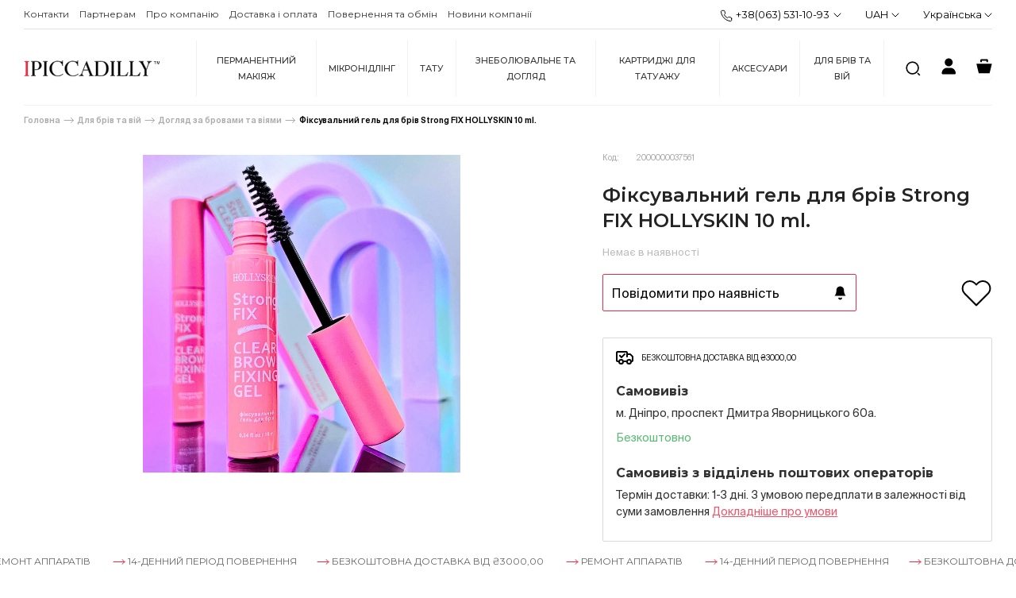

--- FILE ---
content_type: text/html; charset=utf-8
request_url: https://ipiccadilly.com/fiksuvalnyj-gel-dlya-briv-strong-fix-hollyskin-10-ml/
body_size: 23461
content:
<!DOCTYPE html>
<!--[if IE]><![endif]-->
<!--[if IE 8 ]><html dir="ltr" lang="ua" class="ie8"><![endif]-->
<!--[if IE 9 ]><html dir="ltr" lang="ua" class="ie9"><![endif]-->
<!--[if (gt IE 9)|!(IE)]><!-->
<html dir="ltr" lang="ua">
<!--<![endif]-->
<head prefix="og:http://ogp.me/ns# fb:http://ogp.me/ns/fb# product:http://ogp.me/ns/product#">
<meta charset="UTF-8" />
<meta name="viewport" content="width=device-width, initial-scale=1">
<meta http-equiv="X-UA-Compatible" content="IE=edge">
<title>Фіксувальний гель для брів Strong FIX HOLLYSKIN 10 ml. купити в Україні | Ipiccadilly ❤️</title>
<base href="https://ipiccadilly.com/" />
<meta name="description" content="Купити Фіксувальний гель для брів Strong FIX HOLLYSKIN 10 ml. в Києві, Дніпрі, Одесі, Харкові та ін. ❤️ Кращі умови лояльності ✈️ Доставка до 2х днів ☎️ (063) 531-10-93" />
<meta name="keywords" content="фіксувальний гель для брів strong fix hollyskin 10 ml." />
<meta property="og:title" content="Фіксувальний гель для брів Strong FIX HOLLYSKIN 10 ml. купити в Україні | Ipiccadilly ❤️" />
<meta property="og:type" content="website" />
<meta property="og:url" content="https://ipiccadilly.com/fiksuvalnyj-gel-dlya-briv-strong-fix-hollyskin-10-ml/" />
<meta property="og:image" content="https://ipiccadilly.com/image/catalog/logo.svg" />
<meta property="og:site_name" content="Ipiccadilly" />
<script src="catalog/view/javascript/jquery/jquery-2.1.1.min.js" type="text/javascript"></script>
<link href="catalog/view/javascript/bootstrap/css/bootstrap.min.css" rel="stylesheet" media="screen" />
<script src="catalog/view/javascript/bootstrap/js/bootstrap.min.js" type="text/javascript"></script>
<link href="catalog/view/javascript/font-awesome/css/font-awesome.min.css" rel="stylesheet" type="text/css" />
<link rel="preconnect" href="https://fonts.googleapis.com">
<link rel="preconnect" href="https://fonts.gstatic.com" crossorigin>
<link href="https://fonts.googleapis.com/css2?family=Montserrat:wght@300;400;500;600;700&display=swap" rel="stylesheet">
<link href="catalog/view/theme/default/stylesheet/stylesheet.css?v=3.5" rel="stylesheet">
<link href="catalog/view/javascript/preorder/preorder.css" type="text/css" rel="stylesheet" media="screen" />
<link href="catalog/view/javascript/jquery/magnific/magnific-popup.css" type="text/css" rel="stylesheet" media="screen" />
<link href="/catalog/view/javascript/swiper/swiper-bundle.min.css" type="text/css" rel="header" media="screen" />
<link href="catalog/view/theme/default/stylesheet/oc3_oneclick.css" type="text/css" rel="stylesheet" media="screen" />
<link href="catalog/view/theme/default/stylesheet/smartsearch.css" type="text/css" rel="stylesheet" media="screen" />
<script src="catalog/view/javascript/preorder/preorder.js" type="text/javascript"></script>
<script src="catalog/view/javascript/jquery/magnific/jquery.magnific-popup.min.js" type="text/javascript"></script>
<script src="/catalog/view/javascript/jquery.marquee.min.js" type="text/javascript"></script>
<script src="/catalog/view/javascript/swiper/swiper-bundle.min.js" type="text/javascript"></script>
<script src="catalog/view/javascript/oc3_oneclick/script.js" type="text/javascript"></script>
<script src="catalog/view/javascript/jquery/jquery.maskedinput.js" type="text/javascript"></script>
<script src="catalog/view/javascript/jquery/jquery.ddslick.min.js" type="text/javascript"></script>
<script src="catalog/view/javascript/common.js" type="text/javascript"></script>

        <!-- Microdata -->
<script type="application/ld+json">{"@context":"http:\/\/schema.org","@type":"BreadcrumbList","itemListElement":[{"@type":"ListItem","position":1,"item":{"@id":"https:\/\/ipiccadilly.com\/","name":"\u0413\u043e\u043b\u043e\u0432\u043d\u0430"}},{"@type":"ListItem","position":2,"item":{"@id":"https:\/\/ipiccadilly.com\/dlya-briv-ta-vij\/","name":"\u0414\u043b\u044f \u0431\u0440\u0456\u0432 \u0442\u0430 \u0432\u0456\u0439"}},{"@type":"ListItem","position":3,"item":{"@id":"https:\/\/ipiccadilly.com\/dlya-briv-ta-vij\/doglyad-za-brovamy-ta-viyamy\/","name":"\u0414\u043e\u0433\u043b\u044f\u0434 \u0437\u0430 \u0431\u0440\u043e\u0432\u0430\u043c\u0438 \u0442\u0430 \u0432\u0456\u044f\u043c\u0438"}},{"@type":"ListItem","position":4,"item":{"@id":"https:\/\/ipiccadilly.com\/fiksuvalnyj-gel-dlya-briv-strong-fix-hollyskin-10-ml\/","name":"\u0424\u0456\u043a\u0441\u0443\u0432\u0430\u043b\u044c\u043d\u0438\u0439 \u0433\u0435\u043b\u044c \u0434\u043b\u044f \u0431\u0440\u0456\u0432 Strong FIX HOLLYSKIN 10 ml."}}]}</script>
<script type="application/ld+json">{"@context":"http:\/\/schema.org","@type":"Product","url":"https:\/\/ipiccadilly.com\/fiksuvalnyj-gel-dlya-briv-strong-fix-hollyskin-10-ml\/","name":"\u0424\u0456\u043a\u0441\u0443\u0432\u0430\u043b\u044c\u043d\u0438\u0439 \u0433\u0435\u043b\u044c \u0434\u043b\u044f \u0431\u0440\u0456\u0432 Strong FIX HOLLYSKIN 10 ml. \u043a\u0443\u043f\u0438\u0442\u0438 \u0432 \u0423\u043a\u0440\u0430\u0457\u043d\u0456 | Ipiccadilly \u2764\ufe0f","category":"\u0413\u043e\u043b\u043e\u0432\u043d\u0430 \u00bb \u0414\u043b\u044f \u0431\u0440\u0456\u0432 \u0442\u0430 \u0432\u0456\u0439 \u00bb \u0414\u043e\u0433\u043b\u044f\u0434 \u0437\u0430 \u0431\u0440\u043e\u0432\u0430\u043c\u0438 \u0442\u0430 \u0432\u0456\u044f\u043c\u0438 \u00bb \u0424\u0456\u043a\u0441\u0443\u0432\u0430\u043b\u044c\u043d\u0438\u0439 \u0433\u0435\u043b\u044c \u0434\u043b\u044f \u0431\u0440\u0456\u0432 Strong FIX HOLLYSKIN 10 ml.","image":"https:\/\/ipiccadilly.com\/image\/cache\/catalog\/\u0414\u043b\u044f%20\u0431\u0440\u043e\u0432\u0435\u0439%20\u0438%20\u0440\u0435\u0441\u043d\u0438\u0446\/Strong%20FIX%20HOLLYSKIN\/trong%20FIX%20HOLLYSKIN-718x718.jpg","model":"2000000037561","description":"\u041a\u0443\u043f\u0438\u0442\u0438 \u0424\u0456\u043a\u0441\u0443\u0432\u0430\u043b\u044c\u043d\u0438\u0439 \u0433\u0435\u043b\u044c \u0434\u043b\u044f \u0431\u0440\u0456\u0432 Strong FIX HOLLYSKIN 10 ml. \u0432 \u041a\u0438\u0454\u0432\u0456, \u0414\u043d\u0456\u043f\u0440\u0456, \u041e\u0434\u0435\u0441\u0456, \u0425\u0430\u0440\u043a\u043e\u0432\u0456 \u0442\u0430 \u0456\u043d. \u2764\ufe0f \u041a\u0440\u0430\u0449\u0456 \u0443\u043c\u043e\u0432\u0438 \u043b\u043e\u044f\u043b\u044c\u043d\u043e\u0441\u0442\u0456 \u2708\ufe0f \u0414\u043e\u0441\u0442\u0430\u0432\u043a\u0430 \u0434\u043e 2\u0445 \u0434\u043d\u0456\u0432 \u260e\ufe0f (063) 531-10-93","manufacturer":"","brand":{"@type":"Brand","name":""},"offers":{"name":"\u0424\u0456\u043a\u0441\u0443\u0432\u0430\u043b\u044c\u043d\u0438\u0439 \u0433\u0435\u043b\u044c \u0434\u043b\u044f \u0431\u0440\u0456\u0432 Strong FIX HOLLYSKIN 10 ml. \u043a\u0443\u043f\u0438\u0442\u0438 \u0432 \u0423\u043a\u0440\u0430\u0457\u043d\u0456 | Ipiccadilly \u2764\ufe0f","url":"https:\/\/ipiccadilly.com\/fiksuvalnyj-gel-dlya-briv-strong-fix-hollyskin-10-ml\/","category":"\u0413\u043e\u043b\u043e\u0432\u043d\u0430 &raquo; \u0414\u043b\u044f \u0431\u0440\u0456\u0432 \u0442\u0430 \u0432\u0456\u0439 &raquo; \u0414\u043e\u0433\u043b\u044f\u0434 \u0437\u0430 \u0431\u0440\u043e\u0432\u0430\u043c\u0438 \u0442\u0430 \u0432\u0456\u044f\u043c\u0438 &raquo; \u0424\u0456\u043a\u0441\u0443\u0432\u0430\u043b\u044c\u043d\u0438\u0439 \u0433\u0435\u043b\u044c \u0434\u043b\u044f \u0431\u0440\u0456\u0432 Strong FIX HOLLYSKIN 10 ml.","price":209.58,"priceCurrency":"UAH","priceValidUntil":"2026-12-29","itemCondition":"http:\/\/schema.org\/NewCondition","seller":{"@type":"Organization","name":"Ipiccadilly"}}}</script>

<link rel="alternate" href="https://ipiccadilly.com/fiksuvalnyj-gel-dlya-briv-strong-fix-hollyskin-10-ml/" hreflang="uk"/>
<link rel="alternate" href="https://ipiccadilly.com/fiksuvalnyj-gel-dlya-briv-strong-fix-hollyskin-10-ml/" hreflang="x-default"/>
<link rel="alternate" href="https://ipiccadilly.com/ru/fiksiruyushij-gel-dlya-brovej-strong-fix-hollyskin-10-ml/" hreflang="ru"/>

      
<link href="https://ipiccadilly.com/fiksuvalnyj-gel-dlya-briv-strong-fix-hollyskin-10-ml/" rel="canonical" />
<link href="https://ipiccadilly.com/image/catalog/favicon.png" rel="icon" />

<script type="text/javascript">
    (function(c,l,a,r,i,t,y){
        c[a]=c[a]||function(){(c[a].q=c[a].q||[]).push(arguments)};
        t=l.createElement(r);t.async=1;t.src="https://www.clarity.ms/tag/"+i;
        y=l.getElementsByTagName(r)[0];y.parentNode.insertBefore(t,y);
    })(window, document, "clarity", "script", "s1f168wqnx");
</script>
<script>
  window.clarity("consent")
</script>
  <!-- TikTok Pixel Code Start -->
<script>
!function (w, d, t) {
  w.TiktokAnalyticsObject=t;var ttq=w[t]=w[t]||[];ttq.methods=["page","track","identify","instances","debug","on","off","once","ready","alias","group","enableCookie","disableCookie","holdConsent","revokeConsent","grantConsent"],ttq.setAndDefer=function(t,e){t[e]=function(){t.push([e].concat(Array.prototype.slice.call(arguments,0)))}};for(var i=0;i<ttq.methods.length;i++)ttq.setAndDefer(ttq,ttq.methods[i]);ttq.instance=function(t){for(
var e=ttq._i[t]||[],n=0;n<ttq.methods.length;n++)ttq.setAndDefer(e,ttq.methods[n]);return e},ttq.load=function(e,n){var r="https://analytics.tiktok.com/i18n/pixel/events.js",o=n&&n.partner;ttq._i=ttq._i||{},ttq._i[e]=[],ttq._i[e]._u=r,ttq._t=ttq._t||{},ttq._t[e]=+new Date,ttq._o=ttq._o||{},ttq._o[e]=n||{};n=document.createElement("script")
;n.type="text/javascript",n.async=!0,n.src=r+"?sdkid="+e+"&lib="+t;e=document.getElementsByTagName("script")[0];e.parentNode.insertBefore(n,e)};


  ttq.load('D0IAM9BC77UEQB7P5EAG');
  ttq.page();
}(window, document, 'ttq');
</script>
<!-- TikTok Pixel Code End -->

			
			
</head>
<body>   <noscript><iframe src="https://www.googletagmanager.com/ns.html?id=GTM-WCJNN9C" height="0" width="0" style="display:none;visibility:hidden"></iframe></noscript>  



  <div class="toTop-button">
    <svg version="1.0" xmlns="http://www.w3.org/2000/svg" width="32.000000pt" height="32.000000pt" viewBox="0 0 32.000000 32.000000" preserveAspectRatio="xMidYMid meet">
    <g transform="translate(0.000000,32.000000) scale(0.100000,-0.100000)" fill="#000000" stroke="none">
    <path d="M95 306 c-101 -44 -125 -178 -46 -257 65 -65 157 -65 222 0 124 124 -15 327 -176 257z m133 -26 c68 -42 91 -124 52 -188 -57 -94 -183 -94 -240 0 -71 117 71 259 188 188z"/>
    <path d="M110 165 c-54 -55 -45 -74 10 -20 l40 39 40 -39 c22 -21 43 -36 47 -32 6 7 -74 97 -87 97 -3 0 -26 -20 -50 -45z"/>
    </g>
    </svg>
  </div>
    
    <nav id="top">
      <div class="container top">
        <div id="top-links" class="nav">
          <ul class="list-inline">
                          <li><a href="https://ipiccadilly.com/kontakty/">Контакти</a></li>
                          <li><a href="https://ipiccadilly.com/partneram/">Партнерам</a></li>
                          <li><a href="https://ipiccadilly.com/pro-kompaniyu/">Про компанію</a></li>
                          <li><a href="https://ipiccadilly.com/ynformacyya-o-dostavke/">Доставка і оплата</a></li>
                          <li><a href="https://ipiccadilly.com/povernennya-ta-obmin/">Повернення та обмін</a></li>
                          <li><a href="https://ipiccadilly.com/blog/">Новини компанії</a></li>
                        </li>
          </ul>
        </div>
        <div id="top-buttons">
          <div class="btn-group">
                                                                            <ul class="">
                                      <li><a href="tel:+38(063) 531-10-93"><img src="/catalog/view/theme/default/image/phone.svg" alt="" class="phone-img">+38(063) 531-10-93</a><img src="/catalog/view/theme/default/image/arrow_down.svg" alt="" class="arrow-img" style="padding-bottom:0;"></li>
                                      <li><a href="tel:+38(096) 648-69-85"><img src="/catalog/view/theme/default/image/phone.svg" alt="" class="phone-img">+38(096) 648-69-85</a><img src="/catalog/view/theme/default/image/arrow_down.svg" alt="" class="arrow-img" style="padding-bottom:0;"></li>
                                  </ul>
                <script>
                  $(function() {
                    $('#top-buttons > .btn-group ul li:first-child img').click(function() {
                      $('#top-buttons > .btn-group ul li:not(:first-child)').toggle();
                      $(this).toggleClass('active');
                    })
                  })
                </script>
          </div>
            <div class="pull-right currency-switcher">
    <form action="https://ipiccadilly.com/index.php?route=common/currency/currency" method="post" enctype="multipart/form-data" id="form-currency">
      <div class="btn-group">
                <ul class="">
          <li>
            <button class="btn btn-link btn-block currency-select-first" type="button" name="">UAH<img src="/catalog/view/theme/default/image/arrow_down.svg" alt="" class="arrow-img"></button>
          </li>
                                  
                                    <li>
                <button class="currency-select btn btn-link btn-block" type="button" name="USD">USD<img src="/catalog/view/theme/default/image/arrow_down.svg" alt="" class="arrow-img"></button>
              </li>
            
                  </ul>
      </div>
      <input type="hidden" name="code" value="" />
      <input type="hidden" name="redirect" value="https://ipiccadilly.com/fiksuvalnyj-gel-dlya-briv-strong-fix-hollyskin-10-ml/" />
    </form>
  <script>
  $(function() {
    $('#top-buttons .currency-switcher li:first-child').click(function() {
      $('#top-buttons .currency-switcher li:not(:first-child)').toggle();
      $(this).toggleClass('active');
    })
    $('#mobile-menu .currency-switcher li:first-child').click(function() {
      $('#mobile-menu .currency-switcher li:not(:first-child)').toggle();
      $(this).toggleClass('active');
    })
    $(document).click(function(e) {
      if(!$(e.target).is('button.currency-select, button.currency-select-first')) {
        $('#mobile-menu .currency-switcher li:not(:first-child)').hide();
        $('#mobile-menu .currency-switcher li:first-child').removeClass('active');
      }
    })
  })
</script>
  </div>
 
          <div class="pull-right lang-switcher">
  <form action="https://ipiccadilly.com/index.php?route=common/language/language" method="post" enctype="multipart/form-data" id="form-language">
    <div class="btn-group">
           <ul class="">
                   
            <li>
          <button class="btn btn-link btn-block language-select-first" type="button" name="uk-ua"> Українська&nbsp;<img src="/catalog/view/theme/default/image/arrow_down.svg" alt="" class="arrow-img"></button>
        </li>
                                                                                              <li>
              <button class="btn btn-link btn-block language-select" type="button" name="ru-ru"> Русский</button>
            </li>
                        </ul>
    </div>
    <input type="hidden" name="code" value="" />
    <input type="hidden" name="redirect" value="product/product&path=76_222&product_id=2234" />
  </form>
<script>
  $(function() {
    $('#top-buttons .lang-switcher li:first-child').click(function() {
      $('#top-buttons .lang-switcher li:not(:first-child)').toggle();
      $(this).toggleClass('active');
    })
    $('#mobile-menu .lang-switcher li:first-child').click(function() {
      $('#mobile-menu .lang-switcher li:not(:first-child)').toggle();
      $(this).toggleClass('active');
    })
    $(document).click(function(e) {
      if(!$(e.target).is('button.language-select, button.language-select-first')) {
        $('#mobile-menu .lang-switcher li:not(:first-child)').hide();
        $('#mobile-menu .lang-switcher li:first-child').removeClass('active');
      }
    })
  })
</script>
</div>

        </div>
      </div>
    </nav>
   
<header class="">
  <div class="container">
    		<div id="logo">
                                    <a href="https://ipiccadilly.com/"><img src="https://ipiccadilly.com/image/catalog/logo.svg" title="Ipiccadilly" alt="Ipiccadilly" class="img-responsive" /></a>
                      		</div>
           
      <nav id="menu" class="navbar">
      <div class="navbar-header"><span id="category" class="visible-xs">Категорії</span>
        <button type="button" class="btn btn-navbar navbar-toggle" data-toggle="collapse" data-target=".navbar-ex1-collapse"><i class="fa fa-bars"></i></button>
      </div>
      <div class="collapse navbar-collapse navbar-ex1-collapse">
        <ul class="nav navbar-nav">
                              <li class="dropdown"><a href="https://ipiccadilly.com/permanent/" class="">Перманентний макіяж</a>
            <div class="dropdown-menu">
              <div class="dropdown-inner"> 
                <div class="menu-wrapper">
                                      <ul class="list-unstyled">
                      <li class="child-header">
                        <a href="https://ipiccadilly.com/permanent/mashynky-dlya-permanentu/">Машинки для перманентного макіяжу</a>
                      </li>
                                                                        <li>
                            <a  href="https://ipiccadilly.com/permanent/mashynky-dlya-permanentu/bezdrotovi-mashynky/">Бездротові машинки</a>
                          </li>
                                                  <li>
                            <a  href="https://ipiccadilly.com/permanent/mashynky-dlya-permanentu/drotovi-mashynky/">Дротові машинки</a>
                          </li>
                                                                  </ul>
                                      <ul class="list-unstyled">
                      <li class="child-header">
                        <a href="https://ipiccadilly.com/permanent/bloky-zhyvlennya-klipkordy-pedali/">Блоки живлення, кліпкорди, педалі</a>
                      </li>
                                                                        <li>
                            <a  href="https://ipiccadilly.com/permanent/bloky-zhyvlennya-klipkordy-pedali/bloky-zhyvlennya-dlya-tatu-mashynok/">Блоки живлення для машинок</a>
                          </li>
                                                  <li>
                            <a  href="https://ipiccadilly.com/permanent/bloky-zhyvlennya-klipkordy-pedali/klipkordy/">Кліпкорди</a>
                          </li>
                                                  <li>
                            <a  href="https://ipiccadilly.com/permanent/bloky-zhyvlennya-klipkordy-pedali/provid-ta-pedali-dlya-tatuazhu/">Провід та педалі для татуажу</a>
                          </li>
                                                                  </ul>
                                      <ul class="list-unstyled">
                      <li class="child-header">
                        <a href="https://ipiccadilly.com/permanent/golky-dlya-permanentu/">Голки для перманентного макіяжу</a>
                      </li>
                                          </ul>
                                      <ul class="list-unstyled">
                      <li class="child-header">
                        <a href="https://ipiccadilly.com/permanent/dyuzy-nakonechnyky/">Дюзи (наконечники)</a>
                      </li>
                                          </ul>
                                      <ul class="list-unstyled">
                      <li class="child-header">
                        <a href="https://ipiccadilly.com/permanent/linijky-ta-instrumenty-dlya-rozmitky/">Лінійки та інструменти для розмітки</a>
                      </li>
                                                                        <li>
                            <a  href="https://ipiccadilly.com/permanent/linijky-ta-instrumenty-dlya-rozmitky/linijky-dlya-tatuazhu/">Лінійки для татуажу</a>
                          </li>
                                                  <li>
                            <a  href="https://ipiccadilly.com/permanent/linijky-ta-instrumenty-dlya-rozmitky/cyrkuli-dlya-tatuazhu/">Циркулі для татуажу</a>
                          </li>
                                                                  </ul>
                                      <ul class="list-unstyled">
                      <li class="child-header">
                        <a href="https://ipiccadilly.com/permanent/pigmenty-dlya-permanentu/">Пігменти для перманентного макіяжу</a>
                      </li>
                                                                        <li>
                            <a  href="https://ipiccadilly.com/permanent/pigmenty-dlya-permanentu/koncentraty-the-mineral/">КОНЦЕНТРАТИ THE MINERAL</a>
                          </li>
                                                  <li>
                            <a  href="https://ipiccadilly.com/permanent/pigmenty-dlya-permanentu/pigmenty-hollywood-the-mineral/">Пігменти &quot;HOLLYWOOD&quot; The Mineral</a>
                          </li>
                                                  <li>
                            <a  href="https://ipiccadilly.com/permanent/pigmenty-dlya-permanentu/pigmenty-permablend/">Пігменти &quot;PERMABLEND&quot;</a>
                          </li>
                                                  <li>
                            <a  href="https://ipiccadilly.com/permanent/pigmenty-dlya-permanentu/pigmenty-chic-brows/">Пігменти Chic Brows</a>
                          </li>
                                                  <li>
                            <a  href="https://ipiccadilly.com/permanent/pigmenty-dlya-permanentu/pigmenty-lik/">Пігменти Lik</a>
                          </li>
                                                  <li>
                            <a  href="https://ipiccadilly.com/permanent/pigmenty-dlya-permanentu/pigmenty-lik-lips-mineral/">Пігменти Lik Lips Mineral</a>
                          </li>
                                                  <li>
                            <a  href="https://ipiccadilly.com/permanent/pigmenty-dlya-permanentu/pigmenty-molecula/">Пігменти Molecula</a>
                          </li>
                                                  <li>
                            <a  href="https://ipiccadilly.com/permanent/pigmenty-dlya-permanentu/pigmenty-nude-blush-ultra-black/">Пігменти Nude Blush/Ultra Black</a>
                          </li>
                                                  <li>
                            <a  href="https://ipiccadilly.com/permanent/pigmenty-dlya-permanentu/pigmenty-orex-classic/">Пігменти OREX CLASSIC</a>
                          </li>
                                                  <li>
                            <a  href="https://ipiccadilly.com/permanent/pigmenty-dlya-permanentu/pigmenty-sweet-lips/">Пігменти SWEET LIPS</a>
                          </li>
                                                  <li>
                            <a  href="https://ipiccadilly.com/permanent/pigmenty-dlya-permanentu/pigmenty-the-mineral/">Пігменти The Mineral</a>
                          </li>
                                                  <li>
                            <a  href="https://ipiccadilly.com/permanent/pigmenty-dlya-permanentu/pigmenty-viva-brows/">Пігменти Viva Brows</a>
                          </li>
                                                  <li>
                            <a  href="https://ipiccadilly.com/permanent/pigmenty-dlya-permanentu/pigmenty-viva-lips/">Пігменти Viva LIPS</a>
                          </li>
                                                  <li>
                            <a  href="https://ipiccadilly.com/permanent/pigmenty-dlya-permanentu/pigmenty-miksy-borlis/">Пігменти «Мікси BORLIS»</a>
                          </li>
                                                                  </ul>
                                  </div>
              </div>
            </div>
          </li>
                                        <li><a href="https://ipiccadilly.com/mikronidling/">Мікронідлінг</a></li>
                                        <li class="dropdown"><a href="https://ipiccadilly.com/tatu/" class="">Тату</a>
            <div class="dropdown-menu">
              <div class="dropdown-inner"> 
                <div class="menu-wrapper">
                                      <ul class="list-unstyled">
                      <li class="child-header">
                        <a href="https://ipiccadilly.com/tatu/vytratnyky/">Витратники</a>
                      </li>
                                          </ul>
                                      <ul class="list-unstyled">
                      <li class="child-header">
                        <a href="https://ipiccadilly.com/tatu/farby-dlya-tatu/">Фарби для тату</a>
                      </li>
                                                                        <li>
                            <a  href="https://ipiccadilly.com/tatu/farby-dlya-tatu/farba-dynamic/">Фарба &quot;Dynamic&quot;</a>
                          </li>
                                                  <li>
                            <a  href="https://ipiccadilly.com/tatu/farby-dlya-tatu/farby-world-famous/">Фарби &quot;WORLD FAMOUS&quot;</a>
                          </li>
                                                  <li>
                            <a  href="https://ipiccadilly.com/tatu/farby-dlya-tatu/farby-dlya-tatu-allegory/">Фарби для тату Allegory</a>
                          </li>
                                                  <li>
                            <a  href="https://ipiccadilly.com/tatu/farby-dlya-tatu/farby-dlya-tatu-eternal/">Фарби для тату ETERNAL</a>
                          </li>
                                                  <li>
                            <a  href="https://ipiccadilly.com/tatu/farby-dlya-tatu/farby-dlya-tatu-intenze/">Фарби для тату INTENZE</a>
                          </li>
                                                                  </ul>
                                  </div>
              </div>
            </div>
          </li>
                                        <li class="dropdown"><a href="https://ipiccadilly.com/znebolyuvalne-ta-doglyad/" class="">Знеболювальне та догляд</a>
            <div class="dropdown-menu">
              <div class="dropdown-inner"> 
                <div class="menu-wrapper">
                                      <ul class="list-unstyled">
                      <li class="child-header">
                        <a href="https://ipiccadilly.com/znebolyuvalne-ta-doglyad/aplikacijne-znebolennya/">Аплікаційне знеболення</a>
                      </li>
                                          </ul>
                                      <ul class="list-unstyled">
                      <li class="child-header">
                        <a href="https://ipiccadilly.com/znebolyuvalne-ta-doglyad/geli-dlya-zagoyennya/">Гелі для загоєння</a>
                      </li>
                                          </ul>
                                      <ul class="list-unstyled">
                      <li class="child-header">
                        <a href="https://ipiccadilly.com/znebolyuvalne-ta-doglyad/dezynfekciya-ta-ochyshennya/">Дезинфекція та очищення</a>
                      </li>
                                          </ul>
                                      <ul class="list-unstyled">
                      <li class="child-header">
                        <a href="https://ipiccadilly.com/znebolyuvalne-ta-doglyad/specialni-ridyny-dlya-shkiry/">Спеціальні рідини для шкіри</a>
                      </li>
                                          </ul>
                                  </div>
              </div>
            </div>
          </li>
                                        <li class="dropdown"><a href="https://ipiccadilly.com/kartrydzhi-dlya-tatuazhu/" class="">Картриджі для татуажу</a>
            <div class="dropdown-menu">
              <div class="dropdown-inner"> 
                <div class="menu-wrapper">
                                      <ul class="list-unstyled">
                      <li class="child-header">
                        <a href="https://ipiccadilly.com/kartrydzhi-dlya-tatuazhu/kartrydzhi-defender/">Картриджі &quot;Defender&quot;</a>
                      </li>
                                          </ul>
                                      <ul class="list-unstyled">
                      <li class="child-header">
                        <a href="https://ipiccadilly.com/kartrydzhi-dlya-tatuazhu/kartrydzhi-pm-mone/">Картриджі &quot;PM-MONE&quot;</a>
                      </li>
                                          </ul>
                                      <ul class="list-unstyled">
                      <li class="child-header">
                        <a href="https://ipiccadilly.com/kartrydzhi-dlya-tatuazhu/kartrydzhi-biomaser/">Картриджі Biomaser</a>
                      </li>
                                          </ul>
                                      <ul class="list-unstyled">
                      <li class="child-header">
                        <a href="https://ipiccadilly.com/kartrydzhi-dlya-tatuazhu/kartrydzhy-ipiccadilly/">Картриджі IPICCADILLY</a>
                      </li>
                                          </ul>
                                      <ul class="list-unstyled">
                      <li class="child-header">
                        <a href="https://ipiccadilly.com/kartrydzhi-dlya-tatuazhu/kartrydzhi-kwadron/">Картриджі Kwadron</a>
                      </li>
                                          </ul>
                                      <ul class="list-unstyled">
                      <li class="child-header">
                        <a href="https://ipiccadilly.com/kartrydzhi-dlya-tatuazhu/kartrydzhi-kwadron-optima/">Картриджі Kwadron Optima</a>
                      </li>
                                          </ul>
                                      <ul class="list-unstyled">
                      <li class="child-header">
                        <a href="https://ipiccadilly.com/kartrydzhi-dlya-tatuazhu/kartrydzhi-mast-cyber-pmu/">Картриджі Mast Cyber PMU</a>
                      </li>
                                          </ul>
                                      <ul class="list-unstyled">
                      <li class="child-header">
                        <a href="https://ipiccadilly.com/kartrydzhi-dlya-tatuazhu/kartrydzhi-mast-ocean/">Картриджі Mast Ocean</a>
                      </li>
                                          </ul>
                                      <ul class="list-unstyled">
                      <li class="child-header">
                        <a href="https://ipiccadilly.com/kartrydzhi-dlya-tatuazhu/kartrydzhi-mo-nano-gen2-red/">Картриджі MO Nano Gen2 (red)</a>
                      </li>
                                          </ul>
                                      <ul class="list-unstyled">
                      <li class="child-header">
                        <a href="https://ipiccadilly.com/kartrydzhi-dlya-tatuazhu/kartrydzhi-nano/">Картриджі NANO</a>
                      </li>
                                          </ul>
                                      <ul class="list-unstyled">
                      <li class="child-header">
                        <a href="https://ipiccadilly.com/kartrydzhi-dlya-tatuazhu/kartrydzhi-special/">Картриджі Special</a>
                      </li>
                                          </ul>
                                      <ul class="list-unstyled">
                      <li class="child-header">
                        <a href="https://ipiccadilly.com/kartrydzhi-dlya-tatuazhu/kartrydzhi-the-mineral/">Картриджі The Mineral</a>
                      </li>
                                          </ul>
                                      <ul class="list-unstyled">
                      <li class="child-header">
                        <a href="https://ipiccadilly.com/kartrydzhi-dlya-tatuazhu/kartrydzhi-v-select/">Картриджі V-SELECT</a>
                      </li>
                                          </ul>
                                      <ul class="list-unstyled">
                      <li class="child-header">
                        <a href="https://ipiccadilly.com/kartrydzhi-dlya-tatuazhu/kartrydzhi-mast-pro/">Картриджі «Mast PRO»</a>
                      </li>
                                          </ul>
                                      <ul class="list-unstyled">
                      <li class="child-header">
                        <a href="https://ipiccadilly.com/kartrydzhi-dlya-tatuazhu/kartrydzhi-kulkova-ruchka/">Картриджі кулькова ручка</a>
                      </li>
                                          </ul>
                                      <ul class="list-unstyled">
                      <li class="child-header">
                        <a href="https://ipiccadilly.com/kartrydzhi-dlya-tatuazhu/kartrydzhy-mo-green/">Картриджи Мо (green)</a>
                      </li>
                                          </ul>
                                  </div>
              </div>
            </div>
          </li>
                                        <li class="dropdown"><a href="https://ipiccadilly.com/aksesuary/" class="">Аксесуари</a>
            <div class="dropdown-menu">
              <div class="dropdown-inner"> 
                <div class="menu-wrapper">
                                      <ul class="list-unstyled">
                      <li class="child-header">
                        <a href="https://ipiccadilly.com/aksesuary/bar-yernyj-zahyst/">Бар'єрний захист</a>
                      </li>
                                          </ul>
                                      <ul class="list-unstyled">
                      <li class="child-header">
                        <a href="https://ipiccadilly.com/aksesuary/kapsy-kovpachky-dlya-farby/">Капси, ковпачки для фарби</a>
                      </li>
                                          </ul>
                                      <ul class="list-unstyled">
                      <li class="child-header">
                        <a href="https://ipiccadilly.com/aksesuary/kejsy/">Кейси</a>
                      </li>
                                          </ul>
                                      <ul class="list-unstyled">
                      <li class="child-header">
                        <a href="https://ipiccadilly.com/aksesuary/lampy/">Лампи</a>
                      </li>
                                          </ul>
                                      <ul class="list-unstyled">
                      <li class="child-header">
                        <a href="https://ipiccadilly.com/aksesuary/nitrylovi-rukavychky/">Нітрилові рукавички</a>
                      </li>
                                          </ul>
                                      <ul class="list-unstyled">
                      <li class="child-header">
                        <a href="https://ipiccadilly.com/aksesuary/odnorazova-produkciya/">Одноразова продукція</a>
                      </li>
                                          </ul>
                                      <ul class="list-unstyled">
                      <li class="child-header">
                        <a href="https://ipiccadilly.com/aksesuary/olivci-markery/">Олівці, маркери</a>
                      </li>
                                          </ul>
                                      <ul class="list-unstyled">
                      <li class="child-header">
                        <a href="https://ipiccadilly.com/aksesuary/organajzery-ta-kontejnery/">Органайзери та контейнери</a>
                      </li>
                                                                        <li>
                            <a  href="https://ipiccadilly.com/aksesuary/organajzery-ta-kontejnery/kontejnery/">Контейнери </a>
                          </li>
                                                  <li>
                            <a  href="https://ipiccadilly.com/aksesuary/organajzery-ta-kontejnery/organajzery/">Органайзери</a>
                          </li>
                                                                  </ul>
                                      <ul class="list-unstyled">
                      <li class="child-header">
                        <a href="https://ipiccadilly.com/aksesuary/pidstavky-pid-kapsy-mashynky/">Підставки під капси, машинки</a>
                      </li>
                                          </ul>
                                      <ul class="list-unstyled">
                      <li class="child-header">
                        <a href="https://ipiccadilly.com/aksesuary/rizne/">Різне</a>
                      </li>
                                          </ul>
                                      <ul class="list-unstyled">
                      <li class="child-header">
                        <a href="https://ipiccadilly.com/aksesuary/rozpylyuvachi-sprej-batly/">Розпилювачі, спрей батли</a>
                      </li>
                                          </ul>
                                      <ul class="list-unstyled">
                      <li class="child-header">
                        <a href="https://ipiccadilly.com/aksesuary/trenuvalni-materialy-shkira-manekeny/">Тренувальні матеріали (шкіра, манекени)</a>
                      </li>
                                          </ul>
                                  </div>
              </div>
            </div>
          </li>
                                        <li class="dropdown"><a href="https://ipiccadilly.com/dlya-briv-ta-vij/" class="">Для брів та вій</a>
            <div class="dropdown-menu">
              <div class="dropdown-inner"> 
                <div class="menu-wrapper">
                                      <ul class="list-unstyled">
                      <li class="child-header">
                        <a href="https://ipiccadilly.com/dlya-briv-ta-vij/instrumenty-dlya-laminuvannya/">Інструменти для ламінування</a>
                      </li>
                                          </ul>
                                      <ul class="list-unstyled">
                      <li class="child-header">
                        <a href="https://ipiccadilly.com/dlya-briv-ta-vij/brashi-ta-aplikatory/">Браші та аплікатори</a>
                      </li>
                                          </ul>
                                      <ul class="list-unstyled">
                      <li class="child-header">
                        <a href="https://ipiccadilly.com/dlya-briv-ta-vij/valyky-bigudi-dlya-laminuvannya/">Валики/Бігуді для ламінування</a>
                      </li>
                                          </ul>
                                      <ul class="list-unstyled">
                      <li class="child-header">
                        <a href="https://ipiccadilly.com/dlya-briv-ta-vij/voskoplavy-visk-dlya-depilyaciyi/">Воскоплави/Віск для депіляції</a>
                      </li>
                                          </ul>
                                      <ul class="list-unstyled">
                      <li class="child-header">
                        <a href="https://ipiccadilly.com/dlya-briv-ta-vij/doglyad-za-brovamy-ta-viyamy/">Догляд за бровами та віями</a>
                      </li>
                                          </ul>
                                      <ul class="list-unstyled">
                      <li class="child-header">
                        <a href="https://ipiccadilly.com/dlya-briv-ta-vij/linijky-ta-instrumenty-dlya-lami/">Лінійки та інструменти для ламінування брів</a>
                      </li>
                                          </ul>
                                      <ul class="list-unstyled">
                      <li class="child-header">
                        <a href="https://ipiccadilly.com/dlya-briv-ta-vij/lamimejker/">Ламімейкер</a>
                      </li>
                                          </ul>
                                      <ul class="list-unstyled">
                      <li class="child-header">
                        <a href="https://ipiccadilly.com/dlya-briv-ta-vij/pincety-dlya-briv-ta-naroshuvannya-vij/">Пінцети для брів та нарощування вій</a>
                      </li>
                                          </ul>
                                      <ul class="list-unstyled">
                      <li class="child-header">
                        <a href="https://ipiccadilly.com/dlya-briv-ta-vij/patchi/">Патчі </a>
                      </li>
                                          </ul>
                                      <ul class="list-unstyled">
                      <li class="child-header">
                        <a href="https://ipiccadilly.com/dlya-briv-ta-vij/penzlyky-dlya-briv-ta-roboty-z-dribnymy-detalyamy/">Пензлики для брів та роботи з дрібними деталями</a>
                      </li>
                                          </ul>
                                      <ul class="list-unstyled">
                      <li class="child-header">
                        <a href="https://ipiccadilly.com/dlya-briv-ta-vij/planshety-dlya-vij-ta-kleyu/">Планшети для вій та клею</a>
                      </li>
                                          </ul>
                                      <ul class="list-unstyled">
                      <li class="child-header">
                        <a href="https://ipiccadilly.com/dlya-briv-ta-vij/sklady-dlya-laminuvannya/">Склади для ламінування</a>
                      </li>
                                          </ul>
                                      <ul class="list-unstyled">
                      <li class="child-header">
                        <a href="https://ipiccadilly.com/dlya-briv-ta-vij/farba-dlya-briv-ta-vij/">Фарба для брів та вій</a>
                      </li>
                                          </ul>
                                      <ul class="list-unstyled">
                      <li class="child-header">
                        <a href="https://ipiccadilly.com/dlya-briv-ta-vij/hna-dlya-farbuvannya-briv/">Хна для фарбування брів</a>
                      </li>
                                          </ul>
                                      <ul class="list-unstyled">
                      <li class="child-header">
                        <a href="https://ipiccadilly.com/dlya-briv-ta-vij/shitky-dlya-vij-ta-briv/">Щітки для вій та брів</a>
                      </li>
                                          </ul>
                                      <ul class="list-unstyled">
                      <li class="child-header">
                        <a href="https://ipiccadilly.com/dlya-briv-ta-vij/torgovi-marky/">Торгові марки</a>
                      </li>
                                                                        <li>
                            <a  href="https://ipiccadilly.com/dlya-briv-ta-vij/torgovi-marky/elan/">ELAN</a>
                          </li>
                                                  <li>
                            <a  href="https://ipiccadilly.com/dlya-briv-ta-vij/torgovi-marky/levissime/">LeviSsime</a>
                          </li>
                                                  <li>
                            <a  href="https://ipiccadilly.com/dlya-briv-ta-vij/torgovi-marky/miracle/">Miracle</a>
                          </li>
                                                  <li>
                            <a  href="https://ipiccadilly.com/dlya-briv-ta-vij/torgovi-marky/permanent-lash-brow/">Permanent Lash Brow</a>
                          </li>
                                                  <li>
                            <a  href="https://ipiccadilly.com/dlya-briv-ta-vij/torgovi-marky/sculptor/">Sculptor</a>
                          </li>
                                                  <li>
                            <a  href="https://ipiccadilly.com/dlya-briv-ta-vij/torgovi-marky/thuya/">THUYA</a>
                          </li>
                                                  <li>
                            <a  href="https://ipiccadilly.com/dlya-briv-ta-vij/torgovi-marky/zola/">ZOLA</a>
                          </li>
                                                                  </ul>
                                  </div>
              </div>
            </div>
          </li>
                            </ul>
      </div>
    </nav>
   

  <script>
  $(window).on('load', function() {
    var scrollbar = window.innerWidth - $('body').get(0).scrollWidth;
    // var topOffset = $('#top').height();
    // console.log(topOffset);
    // $('.dropdown-inner').css({top:topOffset});
    $('#menu .dropdown').mouseover(function() {
      if(!$(this).hasClass('opened')) {
        $(this).addClass('opened');
        $('body').addClass('overflow');
        $('body, body > header, body > nav').css({'padding-right':scrollbar});
        $('.filter-blur').addClass('opened');
      }
    });
    $('#menu .dropdown').mouseout(function() {
        $(this).removeClass('opened');
        $('body').removeClass('overflow');
        $('body, body > header, body > nav').css({'padding-right':0});
        $('.filter-blur').removeClass('opened');
    })


    // $('#menu .dropdown').hover(function() {
    //   $(this).toggleClass('opened');
    //   if($('body').hasClass('overflow')) {
    //     // $('.filter-blur').css({'padding-right':scrollbar});
    //   }
    //   else {
    //     // $('.filter-blur').css({'padding-right':0});
    //   }
    // })
    $('.search-button').click(function() {
      $('.container.search').toggle();
      $('body').toggleClass('overflow');
      $('.filter-blur').toggleClass('opened');
      if($('body').hasClass('overflow')) {
        $('body, body > header, body > nav').css({'padding-right':scrollbar});
        $('#menu').hide();
        // $('.filter-blur').css({'padding-right':scrollbar});
      }
      else {
        $('body, body > header, body > nav').css({'padding-right':0});
        $('#menu').show();
        // $('.filter-blur').css({'padding-right':0});
      }
    })
    $('.filter-blur').click(function() {
      if($('.container.search').css('display') != 'none') {
        $('.container.search').hide();
        $('.filter-blur').removeClass('opened');
        $('body').removeClass('overflow');
        $('body').css({'padding-right':0});
        $('#menu').show();
      }
    })
  })


  </script>

        <div id="header-buttons">
      <div>
        <div class="search-button"><img src="/catalog/view/theme/default/image/search.svg" alt="" class="search-img"></div>
                        <div class="account-link"><a href="https://ipiccadilly.com/index.php?route=account/login" title="Особистий кабінет" class="" >
          <svg width="18" height="21" viewBox="0 0 18 21" fill="none" xmlns="http://www.w3.org/2000/svg">
            <path d="M9.25 10.5C12.0117 10.5 14.25 8.26133 14.25 5.5C14.25 2.73867 12.0117 0.5 9.25 0.5C6.48828 0.5 4.25 2.73867 4.25 5.5C4.25 8.26133 6.48828 10.5 9.25 10.5ZM11.2305 12.375H7.26953C3.53164 12.375 0.5 15.4063 0.5 19.1445C0.5 19.8922 1.10625 20.4988 1.85391 20.4988H16.6469C17.3945 20.5 18 19.8945 18 19.1445C18 15.4063 14.9688 12.375 11.2305 12.375Z" fill="#000"/>
          </svg>
        </a>
        </div>
                <div class="cart-button"><div id="cart" class="btn-group btn-block">
    <button type="button"  data-loading-text="Завантаження..." class="btn btn-inverse btn-block btn-lg dropdown-toggle">
    <a href="https://ipiccadilly.com/index.php?route=checkout/cart">
    <svg width="21" height="21" viewBox="0 0 21 21" fill="none" xmlns="http://www.w3.org/2000/svg">
      <path d="M17.701 19.1933H4.05431L1.08691 7.16333H20.6695L17.7021 19.1933H17.701Z" fill="black"/>
      <path d="M6.94567 2.52661V1.52661L5.96741 2.52661H6.94567ZM14.8076 2.52661H15.7859L14.8076 1.52661V2.52661ZM6.94676 3.52661H14.8076V1.52661H6.94567V3.52661H6.94676ZM13.8294 2.52661V5.22217H15.7859V2.52661H13.8294ZM7.92393 5.22217V2.52661H5.96741V5.22217H7.92393Z" fill="black"/>
    </svg></button>
  </a>
  <ul class="dropdown-menu pull-right">
        <li>
      <p class="text-center">Ваш кошик порожній!</p>
    </li>
      </ul>
</div>
<span class="cart-counter" style="display:none;"></span></div>
      </div>
    </div>
  </div>
  <div class="container search"><div id="search" class="input-group">

                            <div id="smartsearch"></div>
                <script type="text/javascript"> 

                    function smartsearch_show_all() {
                        var url = $('base').attr('href') + 'index.php?route=product/search';
                        var value = $('#search').find('input[name="search"]').val();
                        if (value) {
                            url += '&search=' + encodeURIComponent(value);
                        }

                        location = url;
                    }
                    $(document).mouseup(function (e) {
                        var container = $('#search');
                        if (container.has(e.target).length === 0){
                            $('#smartsearch').hide();
                        }
                    });
                    $(document).ready(function(){
                        $('#search').find('input[name="search"]').focus(function(e){                    
                            if ($('#smartsearch').find('.products-list>.product-layout').length > 0) {
                                $('#smartsearch').show();
                            }
                        });     
                        $('#search').find('input[name="search"]').keyup(function(e){
                            if (e.keyCode == 40) {
                                if ($('#smartsearch').find('.item').length > 0) {
                                    if ($('#smartsearch').find('.item.current').length == 0) {                                        
                                        $('#smartsearch').find('.item').first().addClass('current')
                                    } else {
                                        var el = $('#smartsearch').find('.item.current');
                                        el.removeClass('current');
                                        if (el.next().length == 0) {
                                            $('#smartsearch').find('.item').first().addClass('current')
                                        } else {
                                            el.next().addClass('current');
                                        }                                        
                                    }
                                    $(this).val($('#smartsearch').find('.item.current').attr('search_name'));

                                }                                
                            }
                            if (e.keyCode == 38) {
                                if ($('#smartsearch').find('.item').length > 0) {
                                    if ($('#smartsearch').find('.item.current').length == 0) {                                    
                                        $('#smartsearch').find('.item').last().addClass('current')
                                    } else {
                                        var el = $('#smartsearch').find('.item.current');
                                        el.removeClass('current');
                                        if (el.prev().length == 0) {
                                            $('#smartsearch').find('.item').last().addClass('current')
                                        } else {
                                            el.prev().addClass('current');
                                        }                                        
                                    }
                                    $(this).val($('#smartsearch').find('.item.current').attr('search_name'));
                                }
                            }                            
                        });                   
                        $('#search').find('input[name="search"]').keyup(function(e){
                            if (e.keyCode == 40 || e.keyCode == 38) {
                                return;
                            }
                            var search = $(this).val();

                            $.ajax({
                                url: 'index.php?route=extension/module/smartsearch',
                                type: 'post',
                                data: 'search=' + search,
                                dataType: 'json',
                                beforeSend: function() {                                    
                                },
                                complete: function() {                                    
                                },
                                success: function(json) {
                                    //alert(json)
                                    if (json['html']) {
                                        $('#smartsearch').html(json['html']);
                                        $('#smartsearch').show();
                                    } else {
                                        $('#smartsearch').html('');
                                        $('#smartsearch').hide();
                                    }
                                },
                                error: function(xhr, ajaxOptions, thrownError) {
                                    //alert(thrownError + "\r\n" + xhr.statusText + "\r\n" + xhr.responseText);
                                }
                            });
                        });                        
                    });
                </script>
                        
  <input type="text" name="search" value="" placeholder="Пошук" class="form-control input-lg" />
  <span class="input-group-btn">
    <button type="button" class="btn btn-default btn-lg"><span>Пошук</span><span><svg xmlns="http://www.w3.org/2000/svg" width="21" height="21" viewBox="0 0 21 21" fill="none">
<circle cx="9.57403" cy="9.57403" r="7.40741" stroke="black" stroke-width="1.66667" style="&#10;    stroke: white;&#10;"/>
<path d="M16.0555 16.0555L18.8333 18.8333" stroke="black" stroke-width="1.66667" style="&#10;    stroke: white;&#10;"/>
</svg></span>
</button>
  </span>
</div></div>
</header>
<div id="smspanel2" class="modal fade">
    <div class="modal-dialog">
        <div class="modal-content">
            <div class="modal-header background_sms">
                <div  class="panel-close" data-dismiss="modal" aria-hidden="true"></div>
            </div>
            <div class="modal-body">
                <div class="tab-content">
                    <div class="welcome">sms_log</div>
                                        <div class="sna_header log_p">sms_log_p</div>
                    <div class="form-group chekSms ">
						<div class="tel">
							<select id="demoBasic" name="region_sms">
										
								
							</select>
							<input type="text" name="phone"  value="" id="input-phone-login2" class="form-control"/>
						</div>
                        <div class="purple">text_purple</div>
                        <div>
                            <button type="button" class="btn btn-center btn-primary loginsmssimplprov2" data-loading-text="<i class='fa fa-circle-o-notch fa-spin'></i>Завантаження...">button_sms_prov</button>

                        </div>
                    </div>
					                </div>
            </div>
        </div>
    </div>
</div>
<!-- Модалки-->

<script type="text/javascript"><!--
/*$.fn.setCursorPosition = function(pos) {
  if ($(this).get(0).setSelectionRange) {
    $(this).get(0).setSelectionRange(pos, pos);
  } else if ($(this).get(0).createTextRange) {
    var range = $(this).get(0).createTextRange();
    range.collapse(true);
    range.moveEnd('character', pos);
    range.moveStart('character', pos);
    range.select();
  }
}; */

var ddData = [];
$('#demoBasic').ddslick({
    data: ddData,
    width: 70,
   	imagePosition: "left",
    onSelected: function (data) {
		$('#input-phone-login2').mask(data.selectedData.value).attr('placeholder',data.selectedData.description);
        $('.dd-desc').remove();

        console.log(data.selectedData);
    }
});
    //SMS
    smspass = '';
    smspass += '<div id="modal-sms2" class="modal fade">';
    smspass += '<div class="modal-dialog">';
    smspass += '<div class="modal-content">';
    smspass += '<div class="modal-header background_sms">';
    smspass += '<div  class="panel-close" data-dismiss="modal" aria-hidden="true"></div>';
    smspass += '</div>';
    smspass += '<div class="modal-body">';
    smspass += '<div class="tab-content" style="margin-top: 30px;">';
    smspass += '<div class="form-group required registrsms"><input type="text" name="code" size="6" placeholder="entry_code" value="" id="input-code-login2" class="form-control"/></div>';
    smspass += '<button type="button" class="btn btn-center btn-primary loginsmssimpl" data-loading-text="<i class=\'fa fa-spinner fa-spin\'></i>Завантаження...">button_sms_login</button>';
    smspass += '</div>';
    smspass += '</div>';
    smspass += '</div>';
    smspass += '</div>';
    smspass += '</div>';
    $('html body').append(smspass);

    html = '';
    html += '<div id="modal-login" class="modal fade">';
    html += '<div class="modal-dialog">';
    html += '<div class="modal-content">';
    html += '<div class="modal-header background_sms">';
    html += '<div  class="panel-close" data-dismiss="modal" aria-hidden="true"></div>';
    html += '</div>';
    html += '<div class="modal-body">';
    html += '</div>';
    html += '</div>';
    html += '</div>';
    html += '</div>';
    $('html body').append(html);
	//$("#input-phone-login2").mask("+7 (999) 999 99-99");
   /* $('.chekSms input[name=\'phone\']').click(function(){
		$(this).setCursorPosition(3);  // set position number
	});*/
    $('#smsreg').on("click", function(e){
		event.preventDefault();
		 $('#smspanel2').modal('show');
		
	});
	$('.smsreg').on("click", function(e){
        event.preventDefault();
        $('#smspanel2').modal('show');

    });

    $('.loginsmssimplprov2').click(function () {

        $.ajax({
            url: 'index.php?route=extension/module/sms_reg/SmsCheck',
            type: 'post',
            data: $('#smspanel2 input[name=\'phone\']'),
            dataType: 'json',
            beforeSend: function () {
                $('#smspanel2 .loginsmssimplprov2').button('loading');
                
            },
            complete: function () {
                $('#smspanel2 .loginsmssimplprov2').button('reset');
            },
            success: function (json) {

                if (json['error']) {

                    $('#modal-login .modal-body').prepend(json['error']);
                    $('#modal-login').modal('show');

                    setTimeout(function () {
                        $('#modal-login').modal('hide');
                        $('#modal-login .modal-body').html('');
                    }, 2500);


                }
                if (json['success']) {
                    $('#modal-sms2').remove();
                    $('html body').append(smspass);
                    $('#modal-sms2 .modal-body').prepend(json['success']);
                    $('#modal-sms2').modal('show');
					$("#input-code-login2").mask("9999");
						/*$('.registrsms input[name=\'code\']').click(function(){
							$(this).setCursorPosition(0);  // set position number
						});*/
                    $('#modal-sms2 .loginsmssimpl').click(function () {

                        $.ajax({
                            url: 'index.php?route=extension/module/sms_reg/SmsStart',
                            type: 'post',
                            data: $('#smspanel2 input[name=\'phone\'], .registrsms input[name=\'code\']'),
                            dataType: 'json',
                            beforeSend: function () {
                                $('#modal-sms2 .loginsmssimpl').button('loading');
                                $('#modal-quicksignup .alert-danger').remove();
                            },
                            complete: function () {
                                $('#modal-sms2 .loginsmssimpl').button('reset');
                            },
                            success: function (json) {

                                if (json['error']) {
                                    $('#modal-login .modal-body').prepend(json['error']);

                                    $('#modal-login').modal('show');

                                    setTimeout(function () {
                                        $('#modal-login').modal('hide');
                                        $('#modal-login .modal-body').html('');
                                    }, 2500);
                                }

                                if (json['success']) {
								
                                    $('#modal-login .modal-body').prepend(json['success']);
                                    $('#modal-login').modal('show');
                                    setTimeout(function () {
                                        $('#modal-sms2').modal('hide');
                                        $('#modal-sms2 .modal-body').html('');
                                    }, 1500);
                                    setTimeout(function () {
                                        loacation();
                                    }, 2000);
                                    $('#modal-quicksignup').modal('hide');


                                }
                                if (json['registr']) {
                                    $('#modal-login .modal-body').prepend(json['registr']);
                                    $('#modal-login').modal('show');

                                    setTimeout(function () {
                                        $('#modal-login').modal('hide');
                                        $('#modal-login .modal-body').html('');
                                    }, 1500);
                                    setTimeout(function () {
                                        loacation();
                                    }, 2000);
                                    $('#modal-quicksignup').modal('hide');

                                }
                            }
                        });
                    });

                    setTimeout(function () {
                        $('#modal-login').modal('hide');
                        $('#modal-login .modal-body').html('');
                    }, 2500);

                }
            }
        });
    });
   
    function loacation() {
        location.reload();
    }
   
    



   
    //--></script>
<style>
#smspanel2 {
padding-right: 0px !important;
}	
.welcome {
    text-align: center;
    font-size: 16px;
    font-weight: bold;
    margin-bottom: 20px;
}
#input-phone-login2 {width:100%;}
.registrsms {display: flex;}
.sna_header {
    font-weight: bold;
}
.chekSms {
    width: 100% !important;
    display: flex;
    flex-direction: column;
    flex-wrap: wrap;
	
}
#input-phone-login2 {
    text-align: left !important;
}
.purple {
    color: rgb(33, 175, 207);
}
.background_sms {background: rgb(33, 175, 207);}
.loginsmssimplprov2 {
    background: rgb(45, 80, 109);
   max-width: 250px;
    padding: 10px 20px;
    line-height: 18px;
    font-weight: 600;
    text-transform: uppercase;
    font-size: 13px;
    color: #fff;
    border-radius: 0;
    border: 0;
    box-shadow: none !important;
    margin-bottom: 10px;
    outline: none !important;
    margin-top: 15px;
}
.panel-close {
    cursor: pointer;
    width: 35px;
    height: 30px;
    background: #5a1e50 url(/image/catalog/sms_reg/close.png) no-repeat center center;
    margin: 0 auto;
    position: relative;float: right;bottom: 15px;
}
.welcome_reg {
    text-align: center;
    font-size: 16px;
    margin-top: 35px;
    margin-bottom: 10px;
    text-transform: uppercase;
}
.required {
    position: relative;
}
#smspanel2 .tab-content .form-group, #modal-sms2 .tab-content .form-group {
    margin: 15px auto;
    width: 220px;
}
#smspanel2 .tab-content {
	display:block;
}
#modal-sms2 .tab-content {
	display:block;
}
#smspanel2 .tab-content .btn-primary, #modal-sms2 .tab-content .btn-primary {
    min-width: 220px;
	background: rgb(45, 80, 109);
	display: block;
    padding: 10px 20px;
    line-height: 18px;
    font-weight: 600;
    text-transform: uppercase;
    font-size: 13px;
    color: #fff;
    border-radius: 0;
    border: 0;
    box-shadow: none !important;
    margin-bottom: 10px;
    outline: none !important;
	margin: 10px auto
}
#modal-login {
    z-index: 99999;
    top: 320px;
}

.tel {display:flex;}
.dd-selected {padding:7px;}
.login_aut {margin-bottom: 10px; text-align: center;}
.log_p {margin-bottom: 10px; text-align: left;}


</style>
<div class="filter-blur" style=""></div>

<div id="product-product" class="container">
  <div id="horizontal-line"></div>
  <ul class="breadcrumb">
        <li>
      <a href="https://ipiccadilly.com/">Головна</a>
      <svg width="14" height="7" viewBox="0 0 14 7" fill="none" xmlns="http://www.w3.org/2000/svg"><path d="M12.6111 3.5H1M12.6111 3.5L9.5 6.5M12.6111 3.5L9.5 0.5" stroke="#ACACAC" stroke-linecap="round" stroke-linejoin="round"/></svg>
    </li>
        <li>
      <a href="https://ipiccadilly.com/dlya-briv-ta-vij/">Для брів та вій</a>
      <svg width="14" height="7" viewBox="0 0 14 7" fill="none" xmlns="http://www.w3.org/2000/svg"><path d="M12.6111 3.5H1M12.6111 3.5L9.5 6.5M12.6111 3.5L9.5 0.5" stroke="#ACACAC" stroke-linecap="round" stroke-linejoin="round"/></svg>
    </li>
        <li>
      <a href="https://ipiccadilly.com/dlya-briv-ta-vij/doglyad-za-brovamy-ta-viyamy/">Догляд за бровами та віями</a>
      <svg width="14" height="7" viewBox="0 0 14 7" fill="none" xmlns="http://www.w3.org/2000/svg"><path d="M12.6111 3.5H1M12.6111 3.5L9.5 6.5M12.6111 3.5L9.5 0.5" stroke="#ACACAC" stroke-linecap="round" stroke-linejoin="round"/></svg>
    </li>
        <li>
      <a href="https://ipiccadilly.com/fiksuvalnyj-gel-dlya-briv-strong-fix-hollyskin-10-ml/">Фіксувальний гель для брів Strong FIX HOLLYSKIN 10 ml.</a>
      <svg width="14" height="7" viewBox="0 0 14 7" fill="none" xmlns="http://www.w3.org/2000/svg"><path d="M12.6111 3.5H1M12.6111 3.5L9.5 6.5M12.6111 3.5L9.5 0.5" stroke="#ACACAC" stroke-linecap="round" stroke-linejoin="round"/></svg>
    </li>
      </ul>
  <div class="row">
        <div id="content" class="col-sm-12">
      <div class="row"> 
                <div class="col-sm-7"> 
                    <div class="thumbnails">
                                    <div class="main-image">
              <div class="video-container" style="display:none;"></div>
              <a class="thumbnail popup" href="https://ipiccadilly.com/image/cache/catalog/Для%20бровей%20и%20ресниц/Strong%20FIX%20HOLLYSKIN/trong%20FIX%20HOLLYSKIN-500x500.jpg" title="Фіксувальний гель для брів Strong FIX HOLLYSKIN 10 ml.">
                <img src="https://ipiccadilly.com/image/cache/catalog/Для%20бровей%20и%20ресниц/Strong%20FIX%20HOLLYSKIN/trong%20FIX%20HOLLYSKIN-718x718.jpg" data-grey-image="1" title="Фіксувальний гель для брів Strong FIX HOLLYSKIN 10 ml." alt="Фіксувальний гель для брів Strong FIX HOLLYSKIN 10 ml." />
              </a>
            </div>
                      </div>
                  </div>



        
        <div class="col-sm-5 product-right-block">

          
          <div class="model-block">
                        <div class="model-block-model"><span>Код:</span> <span>2000000037561</span></div>
          </div>

          <h1>Фіксувальний гель для брів Strong FIX HOLLYSKIN 10 ml.</h1>

                      <div class="price-block-wrapper">
              <div class="out-of-stock">Немає в наявності</div>              <div class="price-block" style="display:none;">
                                  <div>
                    <span class="price-new">209.58 грн</span>
                  </div>
                              </div>

              <div class="price-block-qty" style="display:none;">
                <div class="fake-minus qty-button-disabled">
                  <svg width="16" height="2" viewBox="0 0 16 2" fill="none" xmlns="http://www.w3.org/2000/svg">
                    <rect y="2" width="2" height="16" transform="rotate(-90 0 2)" fill="#ACACAC"/>
                  </svg>
                </div>
                <input type="number"  value="1" size="2" id="input-quantity-fake" class="form-control" data-qty="0" />
                <div class="fake-plus">
                  <svg width="16" height="16" viewBox="0 0 16 16" fill="none" xmlns="http://www.w3.org/2000/svg">
                    <path fill-rule="evenodd" clip-rule="evenodd" d="M9 0H7V7H0V9H7V16H9V9H16V7H9V0Z" fill="black"/>
                  </svg>

                </div>
              </div>
            </div>
          
                    
            


          <div class="form-group">
            <input type="hidden" name="quantity" value="1" size="2" id="input-quantity" class="form-control" />


            <input type="hidden" name="product_id" value="2234" />
            <br />
            <div class="add-to-cart-buttons-wrapper">

			    				<button id="button-preorder" type="button" onclick="addPreOrder('1', '2234');" class="button-preorder-default"><span>Повідомити про наявність</span><svg width="19" height="19" viewBox="0 0 19 19" fill="none" xmlns="http://www.w3.org/2000/svg">
<path d="M14.25 6.33325C14.25 5.07347 13.7496 3.86529 12.8588 2.97449C11.968 2.0837 10.7598 1.58325 9.5 1.58325C8.24022 1.58325 7.03204 2.0837 6.14124 2.97449C5.25045 3.86529 4.75 5.07347 4.75 6.33325C4.75 11.8749 2.375 13.4583 2.375 13.4583H16.625C16.625 13.4583 14.25 11.8749 14.25 6.33325Z" fill="black"/>
<path d="M10.8695 16.625C10.7304 16.8649 10.5306 17.0641 10.2902 17.2025C10.0499 17.341 9.77734 17.4139 9.49995 17.4139C9.22257 17.4139 8.95005 17.341 8.70969 17.2025C8.46933 17.0641 8.26955 16.8649 8.13037 16.625" stroke="black" stroke-width="2" stroke-linecap="round" stroke-linejoin="round"/>
</svg></button>
							
              <button type="button"  style="display: none;"  id="button-cart" data-loading-text="Завантаження..." class="btn btn-primary btn-lg btn-block">Купити
                <svg width="22" height="20" viewBox="0 0 22 20" fill="none" xmlns="http://www.w3.org/2000/svg">
                  <path d="M17.951 18.6936H4.30431L1.33691 6.66357H20.9195L17.9521 18.6936H17.951Z" fill="white"/>
                  <path d="M7.19555 2.02686V1.02686L6.21729 2.02686H7.19555ZM15.0575 2.02686H16.0358L15.0575 1.02686V2.02686ZM7.19663 3.02686H15.0575V1.02686H7.19555V3.02686H7.19663ZM14.0792 2.02686V4.72241H16.0358V2.02686H14.0792ZM8.17381 4.72241V2.02686H6.21729V4.72241H8.17381Z" fill="white"/>
                </svg>
              </button>
                <button type="button" data-toggle="tooltip" class="btn btn-default button-wishlist" title="В закладки" onclick="wishlist.add('2234');"><svg width="40" height="40" viewBox="0 0 40 40" fill="none" xmlns="http://www.w3.org/2000/svg">
                  <path d="M34.7332 7.68345C33.8819 6.83179 32.8712 6.15619 31.7588 5.69525C30.6464 5.23432 29.454 4.99707 28.2499 4.99707C27.0457 4.99707 25.8534 5.23432 24.7409 5.69525C23.6285 6.15619 22.6178 6.83179 21.7665 7.68345L19.9999 9.45011L18.2332 7.68345C16.5137 5.96396 14.1816 4.99796 11.7499 4.99796C9.31815 4.99796 6.98603 5.96396 5.26654 7.68345C3.54705 9.40293 2.58105 11.7351 2.58105 14.1668C2.58105 16.5985 3.54705 18.9306 5.26654 20.6501L7.0332 22.4168L19.9999 35.3834L32.9665 22.4168L34.7332 20.6501C35.5849 19.7989 36.2605 18.7881 36.7214 17.6757C37.1823 16.5633 37.4196 15.3709 37.4196 14.1668C37.4196 12.9626 37.1823 11.7703 36.7214 10.6579C36.2605 9.54542 35.5849 8.53471 34.7332 7.68345V7.68345Z" stroke="black" stroke-width="2" stroke-linecap="round" stroke-linejoin="round"/>
                </svg>
              </button>
            </div>


            

            <aside id="column-right" class="">
    <div class="module-">  <div class="shippings-info-block">
              <div class="free-shipping">
                <svg width="22" height="17" viewBox="0 0 22 17" fill="none" xmlns="http://www.w3.org/2000/svg">
                  <path d="M5 5.81818L6.875 8L11 4" stroke="black" stroke-width="2" stroke-linecap="round" stroke-linejoin="round"></path>
                  <path fill-rule="evenodd" clip-rule="evenodd" d="M2 0C0.89543 0 0 0.895431 0 2V12C0 13.1046 0.895431 14 2 14H3.03544C3.01209 13.8367 3 13.6698 3 13.5C3 12.9632 3.12085 12.4546 3.33682 12H2V2H13V7C13 7.55228 13.4477 8 14 8C14.5523 8 15 7.55228 15 7V5H17.5858L20 7.41421V12H19.6632C19.8792 12.4546 20 12.9632 20 13.5C20 13.6698 19.9879 13.8367 19.9646 14H20C21.1046 14 22 13.1046 22 12V7.41421C22 6.88378 21.7893 6.37507 21.4142 6L19 3.58579C18.6249 3.21071 18.1162 3 17.5858 3H15V2C15 0.89543 14.1046 0 13 0H2ZM13.0354 14C13.0121 13.8367 13 13.6698 13 13.5C13 12.9632 13.1208 12.4546 13.3368 12H9.66318C9.87915 12.4546 10 12.9632 10 13.5C10 13.6698 9.98791 13.8367 9.96456 14H13.0354Z" fill="black"></path>
                  <circle cx="6.5" cy="13.5" r="2.5" stroke="black" stroke-width="2"></circle>
                  <circle cx="16.5" cy="13.5" r="2.5" stroke="black" stroke-width="2"></circle>
                </svg>
                <span>БЕЗКОШТОВНА ДОСТАВКА ВІД ₴3000,00</span>
              </div>

              <div class="shipping-block">
                <div class="shipping-title">Самовивіз</div>
                <div class="shipping-desc">
                  <p>м. Дніпро, проспект Дмитра Яворницького 60а.</p>
                  <p class="shipping-price">Безкоштовно</p>
                </div>
              </div>

              <div class="shipping-block">
                <div class="shipping-title">Самовивіз з відділень поштових операторів</div>
                <div class="shipping-desc">
                  <p>Термін доставки: 1-3 дні. З умовою передплати в залежностi вiд суми замовлення   <span style="color:#EA2D44;text-decoration:underline;"><a style="color:#EA2D44;text-decoration:underline;" href="https://ipiccadilly.com/ynformacyya-o-dostavke/">Докладнiше про умови</a></span></p>
                </div>
              </div>
            </div></div>

  </aside>


          </div>
        </div>
      </div>

      <div class="module-37">  <div class="marquee"><img src="/catalog/view/theme/default/image/arrow_right.svg"/> БЕЗКОШТОВНА ДОСТАВКА ВІД ₴3000,00 <img src="/catalog/view/theme/default/image/arrow_right.svg"/> РЕМОНТ АППАРАТІВ <img src="/catalog/view/theme/default/image/arrow_right.svg"/> 14-ДЕННИЙ ПЕРІОД ПОВЕРНЕННЯ<img src="/catalog/view/theme/default/image/arrow_right.svg"/> БЕЗКОШТОВНА ДОСТАВКА ВІД ₴3000,00 <img src="/catalog/view/theme/default/image/arrow_right.svg"/> РЕМОНТ АППАРАТІВ <img src="/catalog/view/theme/default/image/arrow_right.svg"/> 14-ДЕННИЙ ПЕРІОД ПОВЕРНЕННЯ<img src="/catalog/view/theme/default/image/arrow_right.svg"/> БЕЗКОШТОВНА ДОСТАВКА ВІД ₴3000,00 <img src="/catalog/view/theme/default/image/arrow_right.svg"/> РЕМОНТ АППАРАТІВ <img src="/catalog/view/theme/default/image/arrow_right.svg"/> 14-ДЕННИЙ ПЕРІОД ПОВЕРНЕННЯ</div><script>$(function() {$(".marquee").marquee({duration: 15000, startVisible: true, duplicated: true})});</script></div>








          <div class="tab-content row">
            <div class="col-sm-6 col-sm-offset-3" id="tab-description">
              <div class="description-title">
                Опис товару
              </div>
              <div class="product-desc">
                
              </div> 
            </div>
                      </div>


                      <div class="related-products swiper">
                            <div class="row swiper-wrapper">                 
                                    <div class="col-xs-6 col-sm-3 swiper-slide">
                    <div class="product-thumb transition">
                      <div class="image fullwidth "><a href="https://ipiccadilly.com/oko-klinser-dlya-pidchyshennya-linij-line-cleanser-100-ml/" onclick="GAClick('ОКО Клінсер для підчищення ліній Line Cleanser 100','2331','255.23','','Для брів та вій > Догляд за бровами та віями','Для брів та вій');"><img src="https://ipiccadilly.com/image/cache/catalog/OkO/OKO/OKO%20Cleancer-350x350.jpg"  alt="ОКО Клінсер для підчищення ліній &quot;Line Cleanser&quot; 100 мл." title="ОКО Клінсер для підчищення ліній &quot;Line Cleanser&quot; 100 мл." class="img-responsive" /></a></div>
                      <div class="caption">
                                                <div class="h4">
                          <a href="https://ipiccadilly.com/oko-klinser-dlya-pidchyshennya-linij-line-cleanser-100-ml/" onclick="GAClick('ОКО Клінсер для підчищення ліній Line Cleanser 100','2331','255.23','','Для брів та вій > Догляд за бровами та віями','Для брів та вій');">
                            ОКО Клінсер для підчищення ліній &quot;Line Cleanser&quot; 100 мл.
                          </a>
                        </div>
                                                  <p class="product_manufacturer">
                            2000000038681
                          </p>
                                                      <p class="price">
                                                                <span class="price-new">255.23 грн</span>
                                                          </p>
                                                                        </div>
                      <div class="button-group">

							
                        <button type="button" class="button-add-cart" onclick="cart.add('2331');"><span class="">Купити</span></button>
                                      </div>
                </div>
              </div>
              
                            
                                    <div class="col-xs-6 col-sm-3 swiper-slide">
                    <div class="product-thumb transition">
                      <div class="image fullwidth "><a href="https://ipiccadilly.com/nozhyci-dlya-briv-rozhevi/" onclick="GAClick('Ножиці для брів рожеві','1978','83.00','','Для брів та вій > Догляд за бровами та віями','Для брів та вій');"><img src="https://ipiccadilly.com/image/cache/catalog/Разное/Ножницы%20для%20бровей-350x350.jpg"  alt="Ножиці для брів рожеві" title="Ножиці для брів рожеві" class="img-responsive" /></a></div>
                      <div class="caption">
                                                <div class="h4">
                          <a href="https://ipiccadilly.com/nozhyci-dlya-briv-rozhevi/" onclick="GAClick('Ножиці для брів рожеві','1978','83.00','','Для брів та вій > Догляд за бровами та віями','Для брів та вій');">
                            Ножиці для брів рожеві
                          </a>
                        </div>
                                                  <p class="product_manufacturer">
                            2000000025766
                          </p>
                                                      <p class="price">
                                                                <span class="price-new">83.00 грн</span>
                                                          </p>
                                                                        </div>
                      <div class="button-group">

							
                        <button type="button" class="button-add-cart" onclick="cart.add('1978');"><span class="">Купити</span></button>
                                      </div>
                </div>
              </div>
              
                            
                                    <div class="col-xs-6 col-sm-3 swiper-slide">
                    <div class="product-thumb transition">
                      <div class="image fullwidth "><a href="https://ipiccadilly.com/skrab-dlya-briv-coffee-pm-mone-50-g/" onclick="GAClick('Скраб для брів Coffee PM-MONE 50 г.','1844','199.20','','Для брів та вій > Догляд за бровами та віями','Для брів та вій');"><img src="https://ipiccadilly.com/image/cache/catalog/Собственное%20производство/Скраб/Coffee%20PM-MONE-350x350.jpg"  alt="Скраб для брів &quot;Coffee&quot; PM-MONE 50 г." title="Скраб для брів &quot;Coffee&quot; PM-MONE 50 г." class="img-responsive" /></a></div>
                      <div class="caption">
                                                <div class="h4">
                          <a href="https://ipiccadilly.com/skrab-dlya-briv-coffee-pm-mone-50-g/" onclick="GAClick('Скраб для брів Coffee PM-MONE 50 г.','1844','199.20','','Для брів та вій > Догляд за бровами та віями','Для брів та вій');">
                            Скраб для брів &quot;Coffee&quot; PM-MONE 50 г.
                          </a>
                        </div>
                                                  <p class="product_manufacturer">
                            2000000038520
                          </p>
                                                      <p class="price">
                                                                <span class="price-new">199.20 грн</span>
                                                          </p>
                                                                        </div>
                      <div class="button-group">

							
                        <button type="button" class="button-add-cart" onclick="cart.add('1844');"><span class="">Купити</span></button>
                                      </div>
                </div>
              </div>
              
                            
                                    <div class="col-xs-6 col-sm-3 swiper-slide">
                    <div class="product-thumb transition">
                      <div class="image"><a href="https://ipiccadilly.com/zola-x-romashka-fiksuyuchyj-koncentrat-u-sashe-fixing-ceramide-concentrate-1-5-ml/" onclick="GAClick('ZOLA x Romashka Фіксуючий концентрат у саше Fixing','2448','48.97','','Для брів та вій > Торгові марки > ZOLA','Для брів та вій');"><img src="https://ipiccadilly.com/image/cache/catalog/zola/Zola%20new%20/Fixing%20Ceramide%20Concentrate%201,5%20мл%20(2)-200x200.jpg"  alt="ZOLA x Romashka Фіксуючий концентрат у саше Fixing Ceramide Concentrate 1,5 мл" title="ZOLA x Romashka Фіксуючий концентрат у саше Fixing Ceramide Concentrate 1,5 мл" class="img-responsive" /></a></div>
                      <div class="caption">
                                                <div class="h4">
                          <a href="https://ipiccadilly.com/zola-x-romashka-fiksuyuchyj-koncentrat-u-sashe-fixing-ceramide-concentrate-1-5-ml/" onclick="GAClick('ZOLA x Romashka Фіксуючий концентрат у саше Fixing','2448','48.97','','Для брів та вій > Торгові марки > ZOLA','Для брів та вій');">
                            ZOLA x Romashka Фіксуючий концентрат у саше Fixing Ceramide Concentrate 1,5 мл
                          </a>
                        </div>
                                                  <p class="product_manufacturer">
                            2000000039169
                          </p>
                                                      <p class="price">
                                                                <span class="price-new">48.97 грн</span>
                                                          </p>
                                                                        </div>
                      <div class="button-group">

							
                        <button type="button" class="button-add-cart" onclick="cart.add('2448');"><span class="">Купити</span></button>
                                      </div>
                </div>
              </div>
              
                            
                                    <div class="col-xs-6 col-sm-3 swiper-slide">
                    <div class="product-thumb transition">
                      <div class="image fullwidth "><a href="https://ipiccadilly.com/concentrate-shikon-power-sculptor-zasib-dlya-doglyadu-za-brovamy-1-5ml/" onclick="GAClick('CONCENTRATE SHIKON POWER SCULPTOR Засіб для догляд','2219','85.08','','Для брів та вій > Торгові марки > Sculptor','Для брів та вій');"><img src="https://ipiccadilly.com/image/cache/catalog/sculptor/фото/Concentrate-350x350.jpg"  alt="CONCENTRATE SHIKON POWER SCULPTOR Засіб для догляду за бровами  1.5ml" title="CONCENTRATE SHIKON POWER SCULPTOR Засіб для догляду за бровами  1.5ml" class="img-responsive" /></a></div>
                      <div class="caption">
                                                <div class="h4">
                          <a href="https://ipiccadilly.com/concentrate-shikon-power-sculptor-zasib-dlya-doglyadu-za-brovamy-1-5ml/" onclick="GAClick('CONCENTRATE SHIKON POWER SCULPTOR Засіб для догляд','2219','85.08','','Для брів та вій > Торгові марки > Sculptor','Для брів та вій');">
                            CONCENTRATE SHIKON POWER SCULPTOR Засіб для догляду за бровами  1.5ml
                          </a>
                        </div>
                                                  <p class="product_manufacturer">
                            2000000037417
                          </p>
                                                      <p class="price">
                                                                <span class="price-new">85.08 грн</span>
                                                          </p>
                                                                        </div>
                      <div class="button-group">

							
                        <button type="button" class="button-add-cart" onclick="cart.add('2219');"><span class="">Купити</span></button>
                                      </div>
                </div>
              </div>
              
                            
                                    <div class="col-xs-6 col-sm-3 swiper-slide">
                    <div class="product-thumb transition">
                      <div class="image fullwidth "><a href="https://ipiccadilly.com/elan-ochyshuyuchyj-mus-milky-mouse/" onclick="GAClick('Elan Очищуючий мус Milky Mouse','2333','580.17','','Для брів та вій > Торгові марки > ELAN','Для брів та вій');"><img src="https://ipiccadilly.com/image/cache/catalog/Elan/elan%202/Milky%20Mousse-350x350.jpg"  alt="Elan Очищуючий мус &quot;Milky Mouse&quot;" title="Elan Очищуючий мус &quot;Milky Mouse&quot;" class="img-responsive" /></a></div>
                      <div class="caption">
                                                <div class="h4">
                          <a href="https://ipiccadilly.com/elan-ochyshuyuchyj-mus-milky-mouse/" onclick="GAClick('Elan Очищуючий мус Milky Mouse','2333','580.17','','Для брів та вій > Торгові марки > ELAN','Для брів та вій');">
                            Elan Очищуючий мус &quot;Milky Mouse&quot;
                          </a>
                        </div>
                                                  <p class="product_manufacturer">
                            2000000039442
                          </p>
                                                      <p class="price">
                                                                <span class="price-new">580.17 грн</span>
                                                          </p>
                                                                        </div>
                      <div class="button-group">

							
                        <button type="button" class="button-add-cart" onclick="cart.add('2333');"><span class="">Купити</span></button>
                                      </div>
                </div>
              </div>
              
                            
                                    <div class="col-xs-6 col-sm-3 swiper-slide">
                    <div class="product-thumb transition">
                      <div class="image fullwidth "><a href="https://ipiccadilly.com/alginatna-maska-brow-alginate-boost-15-g/" onclick="GAClick('Альгінатна маска Brow Alginate Boost 15 г','2438','138.61','','Для брів та вій > Догляд за бровами та віями','Для брів та вій');"><img src="https://ipiccadilly.com/image/cache/catalog/Собственное%20производство/Альгинатная%20маска/Альгинатная%20маска%20pm-mone%20(2)-350x350.jpg"  alt="Альгінатна маска &quot;Brow Alginate Boost&quot; 15 г" title="Альгінатна маска &quot;Brow Alginate Boost&quot; 15 г" class="img-responsive" /></a></div>
                      <div class="caption">
                                                <div class="h4">
                          <a href="https://ipiccadilly.com/alginatna-maska-brow-alginate-boost-15-g/" onclick="GAClick('Альгінатна маска Brow Alginate Boost 15 г','2438','138.61','','Для брів та вій > Догляд за бровами та віями','Для брів та вій');">
                            Альгінатна маска &quot;Brow Alginate Boost&quot; 15 г
                          </a>
                        </div>
                                                  <p class="product_manufacturer">
                            2000000038599
                          </p>
                                                      <p class="price">
                                                                <span class="price-new">138.61 грн</span>
                                                          </p>
                                                                        </div>
                      <div class="button-group">

							
                        <button type="button" class="button-add-cart" onclick="cart.add('2438');"><span class="">Купити</span></button>
                                      </div>
                </div>
              </div>
              
                            
                                    <div class="col-xs-6 col-sm-3 swiper-slide">
                    <div class="product-thumb transition">
                      <div class="image fullwidth "><a href="https://ipiccadilly.com/elan-ekspert-systema-fleksingu-briv-ta-vij-supersonik-2-0-multivitor/" onclick="GAClick('Elan Експерт-система флексінгу брів та вій SUPERSO','2458','415.00','','Для брів та вій > Торгові марки > ELAN','Для брів та вій');"><img src="https://ipiccadilly.com/image/cache/catalog/Elan/elan%202/Multivitor%20(2)-350x350.jpg"  alt="Elan Експерт-система флексінгу брів та вій &quot;SUPERSONIK 2.0&quot; MULTIVITOR" title="Elan Експерт-система флексінгу брів та вій &quot;SUPERSONIK 2.0&quot; MULTIVITOR" class="img-responsive" /></a></div>
                      <div class="caption">
                                                <div class="h4">
                          <a href="https://ipiccadilly.com/elan-ekspert-systema-fleksingu-briv-ta-vij-supersonik-2-0-multivitor/" onclick="GAClick('Elan Експерт-система флексінгу брів та вій SUPERSO','2458','415.00','','Для брів та вій > Торгові марки > ELAN','Для брів та вій');">
                            Elan Експерт-система флексінгу брів та вій &quot;SUPERSONIK 2.0&quot; MULTIVITOR
                          </a>
                        </div>
                                                  <p class="product_manufacturer">
                            2000000039893
                          </p>
                                                      <p class="price">
                                                                <span class="price-new">415.00 грн</span>
                                                          </p>
                                                                        </div>
                      <div class="button-group">

							
                        <button type="button" class="button-add-cart" onclick="cart.add('2458');"><span class="">Купити</span></button>
                                      </div>
                </div>
              </div>
              
                             
            </div>

            <div class="swiper-button-prev">
              <svg width="10" height="18" viewBox="0 0 10 18" fill="none" xmlns="http://www.w3.org/2000/svg">
                <path d="M9 1L1 9L9 17" fill="white"/>
                <path d="M9 1L1 9L9 17" stroke="black" stroke-width="2" stroke-linecap="round" stroke-linejoin="round"/>
              </svg>
            </div>
            <div class="swiper-button-next">
              <svg width="10" height="18" viewBox="0 0 10 18" fill="none" xmlns="http://www.w3.org/2000/svg">
                <path d="M1 1L9 9L1 17" fill="white"/>
                <path d="M1 1L9 9L1 17" stroke="black" stroke-width="2" stroke-linecap="round" stroke-linejoin="round"/>
              </svg>
            </div>
          </div>










                        








            
          </div>
                     
      
                        <p><i class="fa fa-tags"></i>
                 <a href="https://ipiccadilly.com/index.php?route=product/search&amp;tag=Фіксувальний гель для брів Strong FIX HOLLYSKIN 10 ml.">Фіксувальний гель для брів Strong FIX HOLLYSKIN 10 ml.</a>          </p>
              </div>
</div>
</div>
<script type="text/javascript"><!--
$('select[name=\'recurring_id\'], input[name="quantity"]').change(function(){
	$.ajax({
		url: 'index.php?route=product/product/getRecurringDescription',
		type: 'post',
		data: $('input[name=\'product_id\'], input[name=\'quantity\'], select[name=\'recurring_id\']'),
		dataType: 'json',
		beforeSend: function() {
			$('#recurring-description').html('');
		},
		success: function(json) {
			$('.alert-dismissible, .text-danger').remove();

			if (json['success']) {
				$('#recurring-description').html(json['success']);
        setTimeout(function () {
            $('.alert-dismissible, .text-danger').remove();
          }, 3000);
			}
		}
	});
});
//--></script> 
<script type="text/javascript"><!--
$('#button-cart').on('click', function() {
	$.ajax({
		url: 'index.php?route=checkout/cart/add',
		type: 'post',
		data: $('#product-product .product-right-block input[type=\'text\'], #product-product .product-right-block input[type=\'hidden\'], #product-product .product-right-block input[type=\'radio\']:checked, #product-product .product-right-block input[type=\'checkbox\']:checked, #product-product .product-right-block select, #product-product .product-right-block textarea'),
		dataType: 'json',
		beforeSend: function() {
			$('#button-cart').button('loading');
		},
		complete: function() {
			$('#button-cart').button('reset');
		},
		success: function(json) {
			$('.alert-dismissible, .text-danger').remove();
			$('.form-group').removeClass('has-error');

			if (json['error']) {
				if (json['error']['option']) {
					for (i in json['error']['option']) {
            $('.option-title-value'+i).html('<span class="error">Виберіть варіацію</span>');
            $([document.documentElement, document.body]).animate({
                scrollTop: $('.option-title-value'+i).offset().top
            }, 1000);
						// var element = $('#input-option' + i.replace('_', '-'));

						// if (element.parent().hasClass('input-group')) {
						// 	element.parent().after('<div class="text-danger">' + json['error']['option'][i] + '</div>');
						// } else {
						// 	element.after('<div class="text-danger">' + json['error']['option'][i] + '</div>');
						// }
					}
				}

				if (json['error']['recurring']) {
					$('select[name=\'recurring_id\']').after('<div class="text-danger">' + json['error']['recurring'] + '</div>');
				}

				// Highlight any found errors
				$('.text-danger').parent().addClass('has-error');
			}

			if (json['success']) {
				$('.breadcrumb').after('<div class="alert alert-success alert-dismissible">' + json['success'] + '<button type="button" class="close" data-dismiss="alert">&times;</button></div>');

				// $('#cart > button').html('<span id="cart-total"><i class="fa fa-shopping-cart"></i> ' + json['total'] + '</span>');
        $('.cart-button .cart-counter').text(json['total']).show();

				$('html, body').animate({ scrollTop: 0 }, 'slow');

				$('#cart > ul').load('index.php?route=common/cart/info ul li');
        setTimeout(function () {
            $('.alert-dismissible, .text-danger').remove();
          }, 3000);
			}
		},
        error: function(xhr, ajaxOptions, thrownError) {
            alert(thrownError + "\r\n" + xhr.statusText + "\r\n" + xhr.responseText);
        }
	});
});
//--></script> 
<script type="text/javascript"><!--
// $('.date').datetimepicker({
// 	language: '',
// 	pickTime: false
// });

// $('.datetime').datetimepicker({
// 	language: '',
// 	pickDate: true,
// 	pickTime: true
// });

// $('.time').datetimepicker({
// 	language: '',
// 	pickDate: false
// });

// $('button[id^=\'button-upload\']').on('click', function() {
// 	var node = this;

// 	$('#form-upload').remove();

// 	$('body').prepend('<form enctype="multipart/form-data" id="form-upload" style="display: none;"><input type="file" name="file" /></form>');

// 	$('#form-upload input[name=\'file\']').trigger('click');

// 	if (typeof timer != 'undefined') {
//     	clearInterval(timer);
// 	}

// 	timer = setInterval(function() {
// 		if ($('#form-upload input[name=\'file\']').val() != '') {
// 			clearInterval(timer);

// 			$.ajax({
// 				url: 'index.php?route=tool/upload',
// 				type: 'post',
// 				dataType: 'json',
// 				data: new FormData($('#form-upload')[0]),
// 				cache: false,
// 				contentType: false,
// 				processData: false,
// 				beforeSend: function() {
// 					$(node).button('loading');
// 				},
// 				complete: function() {
// 					$(node).button('reset');
// 				},
// 				success: function(json) {
// 					$('.text-danger').remove();

// 					if (json['error']) {
// 						$(node).parent().find('input').after('<div class="text-danger">' + json['error'] + '</div>');
// 					}

// 					if (json['success']) {
// 						alert(json['success']);

// 						$(node).parent().find('input').val(json['code']);
// 					}
// 				},
// 				error: function(xhr, ajaxOptions, thrownError) {
// 					alert(thrownError + "\r\n" + xhr.statusText + "\r\n" + xhr.responseText);
// 				}
// 			});
// 		}
// 	}, 500);
// });
//--></script> 
<script type="text/javascript"><!--
$('#review').delegate('.pagination a', 'click', function(e) {
    e.preventDefault();

    $('#review').fadeOut('slow');

    $('#review').load(this.href);

    $('#review').fadeIn('slow');
});

$('#review').load('index.php?route=product/product/review&product_id=2234');

$('#button-review').on('click', function() {
	$.ajax({
		url: 'index.php?route=product/product/write&product_id=2234',
		type: 'post',
		dataType: 'json',
		data: $("#form-review").serialize(),
		beforeSend: function() {
			$('#button-review').button('loading');
		},
		complete: function() {
			$('#button-review').button('reset');
		},
		success: function(json) {
			$('.alert-dismissible').remove();

			if (json['error']) {
				$('#review').after('<div class="alert alert-danger alert-dismissible"><i class="fa fa-exclamation-circle"></i> ' + json['error'] + '</div>');
			}

			if (json['success']) {
				$('#review').after('<div class="alert alert-success alert-dismissible"><i class="fa fa-check-circle"></i> ' + json['success'] + '</div>');

				$('input[name=\'name\']').val('');
				$('textarea[name=\'text\']').val('');
				$('input[name=\'rating\']:checked').prop('checked', false);

        setTimeout(function () {
            $('.alert-dismissible, .text-danger').remove();
          }, 3000);
			}
		}
	});
});

$(document).ready(function() {
	$('.thumbnail.popup').magnificPopup({
		type:'image',
		gallery: {
			enabled: true
		}
	});
  $('.image-additional').click(function(e) {
    e.preventDefault();
    $('.image-additional a').removeClass('active');
    var img = $(this).find('a').data('thumb'); 
    var link = $(this).find('a').attr('href'); 
    $(this).find('a').addClass('active');
    // $('.thumbnail.popup').attr('href', link);
    console.log($(this).find('a').hasClass('video'))
    if($(this).find('a').hasClass('video')) {
      var video = $('<video />', {
          id: 'video',
          src: img,
          type: 'video/mp4',
          controls: true
      });
      $('.video-container video').remove();
      video.appendTo($('.video-container'));
      $('.video-container').show();
      $('.thumbnail.popup img').hide();
      // $('.thumbnail.popup').off('click');
    } 
    else {
      $('.video-container').hide();
      $('.video-container video').remove();
      $('.thumbnail.popup img').show().attr('src', img);
      // $('.thumbnail.popup video').remove();
      // $('.thumbnail.popup').magnificPopup({
      //   type:'image',
      //   gallery: {
      //     enabled: true
      //   }
      // });
    } 
  });
});
//--></script>
<script>
$(function() {
  
  var stock_qty = $('#input-quantity-fake').data('qty'); 

  $('.fake-minus').click(function() { 
    changeQtyInput('minus');
  })

  $('.fake-plus').click(function() { 
    changeQtyInput('plus');
  })

  $('#input-quantity-fake').change(function() {
    changeQtyInput();
  })

  function changeQtyInput(operation = false) {
    var qty = $('#input-quantity-fake').val();
    var tmp_stock_qty = stock_qty;

    if(typeof stock_qty == 'object') {
      //check option id and set error with block buttons
      var option_id = $("input[class*='option']").val();
      if(option_id != '') {
        tmp_stock_qty = stock_qty[option_id].quantity;
      }
      else {
        $('.option-title-value').html('<span class="error">Виберіть варіацію</span>');
        $('.fake-minus').addClass('qty-button-disabled');
        $('.fake-plus').addClass('qty-button-disabled');
        $('#input-quantity-fake').prop('disabled', true); 
      }

    }

    if(operation == 'minus') {
      var new_qty = parseInt(qty)-1;
    }
    else if(operation == 'plus') {
      var new_qty = parseInt(qty)+1;
    }
    else {
      new_qty = parseInt(qty);
      if(new_qty > tmp_stock_qty) {
        new_qty = tmp_stock_qty;
      }
    }

    if(new_qty <= 1) {
      $('.fake-minus').addClass('qty-button-disabled'); 
    }

    if(new_qty >= tmp_stock_qty) {
      $('.fake-plus').addClass('qty-button-disabled');  
    }

    if(new_qty < tmp_stock_qty) {
      $('.fake-plus').removeClass('qty-button-disabled'); 
    }

    if(new_qty >= 1 && new_qty <= tmp_stock_qty) {
      if(new_qty > 1) {
        $('.fake-minus').removeClass('qty-button-disabled');
      }
      $('#input-quantity').val(new_qty);
      $('#input-quantity-fake').val(new_qty);
    }

  }
})
</script>
<script>
$(function() {
  var options_data  = $('#input-quantity-fake').data('qty');
  var price = $('#product-product .price-block-wrapper .price-new').text();
  var price_old = $('#product-product .price-block-wrapper .price-old').text();
  var special_percent = $('#product-product .price-block-wrapper .special_percent').text();
  var sku = $('.model-block-model span').eq(1).text();
  $('.options-blocks .option-value').click(function() {
      var id = $(this).data('id');
      var option_id = $(this).data('option-id');

    if($(this).hasClass('active')) {
      $('#product-product .options-blocks .option-value').removeClass('active');
      $('#product-product .options-blocks .option' + option_id).val('');
      $('.option-title-value').text('');
      $('#product-product .price-block-wrapper .price-new').text(price);
      $('#product-product .price-block-wrapper .price-old').text(price_old);
      $('#product-product .price-block-wrapper .special_percent').text(special_percent);
      $('.model-block-model span').eq(1).text(sku);
    }
    else {
      $('.options-blocks .option-value').removeClass('active');      
      $(this).addClass('active');
      $('#product-product .options-blocks .option' + option_id).val(id);
      if(options_data[id].special) {
        $('#product-product .price-block-wrapper .price-new').text(options_data[id].special);
        $('#product-product .price-block-wrapper .price-old').text(options_data[id].price);
        $('#product-product .price-block-wrapper .special_percent').text(options_data[id].special_percent + '%');
      }
      else {
        $('#product-product .price-block-wrapper .price-new').text(options_data[id].price);
      }
      $('.model-block-model span').eq(1).text(options_data[id].sku);
      $('.option-title-value').text($(this).text());
      $('#input-quantity-fake').prop('disabled', false);

      var qty = $('#input-quantity-fake').val();
      if(qty > 1) {
        $('.fake-minus').removeClass('qty-button-disabled');
      }

      if(parseInt(qty) <= parseInt(options_data[id].quantity)) {
        $('.fake-plus').removeClass('qty-button-disabled');
      }
      else {
        $('#input-quantity-fake').val(options_data[id].quantity);
        $('.fake-plus').addClass('qty-button-disabled');
      }
    }

  })
})
</script>
<script>
$(function() {
  const swiper = new Swiper('.related-products', {

  slidesPerView: 5, 
  spaceBetween: 20, 
  speed: 400, 
  loop: true, 
  allowSlideNext:true, 
  allowSlidePrev:true, 
  loopedSlides:15, 
  pagination: {el: ".swiper-pagination", type: "bullets", clickable: true}, 
  navigation: {nextEl: '.swiper-button-next', prevEl: '.swiper-button-prev'},
  breakpoints: {
    320: {
      slidesPerView: 2,
    },
    600: {
      slidesPerView: 3,
    },
    1024: {
      slidesPerView: 4,
    },
    1700: {
      slidesPerView: 5,
    }
  }
  // Responsive breakpoints
  
  })
  // jQuery("#swiper-right").click(function() {
  //   swiper.slideNext();
  // });
  // jQuery("#swiper-left").click(function() {
  //   swiper.slidePrev();
  // });
})
jQuery(document).ready(function($) {
  $('.fake-plus').on('mouseenter', function () {
    $('.price-block-qty input').addClass('border-left');
  });

  $('.fake-plus').on('mouseleave', function () {
    $('.price-block-qty input').removeClass('border-left');
  });

  $('.fake-minus').on('mouseenter', function () {
    $('.price-block-qty input').addClass('border-right');
  });

  $('.fake-minus').on('mouseleave', function () {
    $('.price-block-qty input').removeClass('border-right');
  });
});
</script>

					  

							
<footer>
  <div class="full-width">
    <div class="container">
      <div class="footer_blocks_switch">
        <div class="top_cats active" data-block="footer_block1">
          Топ категорій
        </div>
        <div class="pop_cats" data-block="footer_block2">
          Популярне
        </div>
        <div class="cities_cats" data-block="footer_block3">
          Міста
        </div>
      </div>
              <div class="row footer_block footer_block1 active">
          <div class="footer-swiper-wrapper">
                      <div class="col-sm-3">
              <ul>
                                  <li><a href="https://ipiccadilly.com/permanent/bloky-zhyvlennya-klipkordy-pedali/bloky-zhyvlennya-dlya-tatu-mashynok/">Блоки живлення для машинок</a></li>
                                  <li><a href="https://ipiccadilly.com/permanent/bloky-zhyvlennya-klipkordy-pedali/klipkordy/">Кліпкорди</a></li>
                                  <li><a href="https://ipiccadilly.com/permanent/dyuzy-nakonechnyky/">Дюзи (наконечники)</a></li>
                                  <li><a href="https://ipiccadilly.com/permanent/golky-dlya-permanentu/">Голки для перманентного макіяжу</a></li>
                              </ul>
            </div>
                      <div class="col-sm-3">
              <ul>
                                  <li><a href="https://ipiccadilly.com/permanent/mashynky-dlya-permanentu/">Машинки для перманентного макіяжу</a></li>
                                  <li><a href="https://ipiccadilly.com/permanent/pigmenty-dlya-permanentu/">Пігменти для перманентного макіяжу</a></li>
                                  <li><a href="https://ipiccadilly.com/dlya-briv-ta-vij/farba-dlya-briv-ta-vij/">Фарба для брів та вій</a></li>
                                  <li><a href="https://ipiccadilly.com/dlya-briv-ta-vij/shitky-dlya-vij-ta-briv/">Щітки для вій та брів</a></li>
                              </ul>
            </div>
                      <div class="col-sm-3">
              <ul>
                                  <li><a href="https://ipiccadilly.com/dlya-briv-ta-vij/hna-dlya-farbuvannya-briv/">Хна для фарбування брів</a></li>
                                  <li><a href="https://ipiccadilly.com/dlya-briv-ta-vij/sklady-dlya-laminuvannya/">Склади для ламінування</a></li>
                                  <li><a href="https://ipiccadilly.com/aksesuary/trenuvalni-materialy-shkira-manekeny/">Тренувальні матеріали (шкіра, манекени)</a></li>
                                  <li><a href="https://ipiccadilly.com/znebolyuvalne-ta-doglyad/specialni-ridyny-dlya-shkiry/">Спеціальні рідини для шкіри</a></li>
                              </ul>
            </div>
                      <div class="col-sm-3">
              <ul>
                                  <li><a href="https://ipiccadilly.com/aksesuary/bar-yernyj-zahyst/">Бар'єрний захист</a></li>
                                  <li><a href="https://ipiccadilly.com/aksesuary/odnorazova-produkciya/">Одноразова продукція</a></li>
                                  <li><a href="https://ipiccadilly.com/tatu/farby-dlya-tatu/">Фарби для тату</a></li>
                              </ul>
            </div>
                    </div>
        </div>
      
              <div class="row footer_block footer_block2">
          <div class="footer-swiper-wrapper">
                      <div class="col-sm-3">
              <ul>
                                  <li><a href="https://ipiccadilly.com/permanent/pigmenty-dlya-permanentu/pigmenty-chic-brows/">Пігменти Chic Brows</a></li>
                                  <li><a href="https://ipiccadilly.com/permanent/pigmenty-dlya-permanentu/pigmenty-sweet-lips/">Пігменти SWEET LIPS</a></li>
                                  <li><a href="https://ipiccadilly.com/tatu/farby-dlya-tatu/farba-dynamic/">Фарба &quot;Dynamic&quot;</a></li>
                              </ul>
            </div>
                      <div class="col-sm-3">
              <ul>
                                  <li><a href="https://ipiccadilly.com/tatu/farby-dlya-tatu/farby-world-famous/">Фарби &quot;WORLD FAMOUS&quot;</a></li>
                                  <li><a href="https://ipiccadilly.com/tatu/farby-dlya-tatu/farby-dlya-tatu-eternal/">Фарби для тату ETERNAL</a></li>
                                  <li><a href="https://ipiccadilly.com/kartrydzhi-dlya-tatuazhu/kartrydzhi-mast-pro/">Картриджі «Mast PRO»</a></li>
                              </ul>
            </div>
                      <div class="col-sm-3">
              <ul>
                                  <li><a href="https://ipiccadilly.com/kartrydzhi-dlya-tatuazhu/kartrydzhi-defender/">Картриджі &quot;Defender&quot;</a></li>
                                  <li><a href="https://ipiccadilly.com/kartrydzhi-dlya-tatuazhu/kartrydzhi-kwadron/">Картриджі Kwadron</a></li>
                              </ul>
            </div>
                      <div class="col-sm-3">
              <ul>
                                  <li><a href="https://ipiccadilly.com/tatu/farby-dlya-tatu/farby-dlya-tatu-intenze/">Фарби для тату INTENZE</a></li>
                                  <li><a href="https://ipiccadilly.com/permanent/pigmenty-dlya-permanentu/pigmenty-permablend/">Пігменти &quot;PERMABLEND&quot;</a></li>
                              </ul>
            </div>
                    </div>
        </div>
      
              <div class="row footer_block footer_block3">
          <div class="footer-swiper-wrapper">
                      <div class="col-sm-3">
              <ul>
                                  <li><a href="https://ipiccadilly.com/vse-dlya-tatu-i-tatuazhu-u-zaporizhzhi/">Все для тату і татуажу у Запоріжжі</a></li>
                                  <li><a href="https://ipiccadilly.com/vse-dlya-tatu-ta-tatuazhu-v-mykolayevi/">Все для тату та татуажу в Миколаєві</a></li>
                                  <li><a href="https://ipiccadilly.com/vse-dlya-tatu-ta-tatuazhu-v-hersoni/">Все для тату та татуажу в Херсоні</a></li>
                                  <li><a href="https://ipiccadilly.com/vse-dlya-tatu-ta-tatuazhu-u-vinnyci/">Все для тату та татуажу у Вінниці</a></li>
                              </ul>
            </div>
                      <div class="col-sm-3">
              <ul>
                                  <li><a href="https://ipiccadilly.com/vse-dlya-tatu-ta-tatuazhu-v-zhytomyri/">Все для тату та татуажу в Житомирі</a></li>
                                  <li><a href="https://ipiccadilly.com/vse-dlya-tatu-ta-tatuazhu-v-odesi/">Все для тату та татуажу в Одесі</a></li>
                                  <li><a href="https://ipiccadilly.com/vse-dlya-tatu-ta-tatuazhu-v-hmelnyckomu/">Все для тату та татуажу в Хмельницькому</a></li>
                                  <li><a href="https://ipiccadilly.com/vse-dlya-tatu-ta-tatuazhu-u-kyyevi/">Все для тату та татуажу у Києві</a></li>
                              </ul>
            </div>
                      <div class="col-sm-3">
              <ul>
                                  <li><a href="https://ipiccadilly.com/vse-dlya-tatu-ta-tatuazhu-v-kryvomu-rozi/">Все для тату та татуажу в Кривому Розі</a></li>
                                  <li><a href="https://ipiccadilly.com/vse-dlya-tatu-ta-tatuazhu-v-poltavi/">Все для тату та татуажу в Полтаві</a></li>
                                  <li><a href="https://ipiccadilly.com/vse-dlya-tatu-ta-tatuazhu-v-cherkasah/">Все для тату та татуажу в Черкасах</a></li>
                                  <li><a href="https://ipiccadilly.com/vse-dlya-tatu-ta-tatuazhu-u-lvovi/">Все для тату та татуажу у Львові</a></li>
                              </ul>
            </div>
                      <div class="col-sm-3">
              <ul>
                                  <li><a href="https://ipiccadilly.com/vse-dlya-tatu-ta-tatuazhu-v-mariupoli/">Все для тату та татуажу в Маріуполі</a></li>
                                  <li><a href="https://ipiccadilly.com/vse-dlya-tatu-ta-tatuazhu-v-sumah/">Все для тату та татуажу в Сумах</a></li>
                                  <li><a href="https://ipiccadilly.com/vse-dlya-tatu-ta-tatuazhu-v-chernigovi/">Все для тату та татуажу в Чернігові</a></li>
                                  <li><a href="https://ipiccadilly.com/vse-dlya-tatu-ta-tatuazhu-u-harkovi/">Все для тату та татуажу у Харкові</a></li>
                              </ul>
            </div>
                    </div>
        </div>
          </div>
    <script>
      $('.footer_blocks_switch > div').click(function() {
        $('.footer_blocks_switch > div').removeClass('active'); 
        $(this).addClass('active'); 
        $('.row.footer_block').removeClass('active'); 
        $('.'+$(this).data('block')).addClass('active')
      })
    </script>
  </div>
  <div class="full-width">
    <div class="container">
      <div class="row second">
        <div class="footer-column">
          <div class="first-column">
            <img src="https://ipiccadilly.com/image/catalog/logo.svg" alt="">
                        <div class="footer-soc">
              ДАВАЙ ДРУЖИТИ!
              <span>
                <a href="https://www.youtube.com/channel/UCGiDzXAifeD-bnZqvu-diag">
                  <img src="/catalog/view/theme/default/image/youtube.svg" alt="" class="">
                </a>
                                <a href="https://www.instagram.com/ipiccadilly_permanent/">
                  <img src="/catalog/view/theme/default/image/instagram.svg" alt="" class="">
                </a>
              </span>
            </div>
          </div>
        </div>
        <div class="footer-column">
          <div class="second-column">
            <span class="h5">Контакти</span>
            <div><span>Україна, місто Дніпро, проспект Дмитра Яворницького, 60а</span><br>
<br>
<a href="tel:0966486985">+38(096) 648-69-85</a>
<a href="tel:0635311093">+38(063) 531-10-93</a>
<a href="tel:0952201114">+38(095) 220-11-14</a>
<a href="tel:0632586903">+38(063) 258-69-03</a>
<a href="tel:0930103121">+38(093) 010-31-21</a><br>
<a href="mail:ipiccadilli@gmail.com">ipiccadilli@gmail.com</a></div>
          </div>
        </div>
                  <div class="footer-column">
            <div class="third-column">
              <span class="h5">КОРИСНІ ПОСИЛАННЯ</span>
              <ul class="list-unstyled">
                               <li><a href="https://ipiccadilly.com/kontakty/">Контакти</a></li>
                              <li><a href="https://ipiccadilly.com/partneram/">Партнерам</a></li>
                              <li><a href="https://ipiccadilly.com/pro-kompaniyu/">Про компанію</a></li>
                              <li><a href="https://ipiccadilly.com/ynformacyya-o-dostavke/">Доставка і оплата</a></li>
                              <li><a href="https://ipiccadilly.com/polityka-konfidencijnosti/">Політика конфіденційності</a></li>
                              <li><a href="https://ipiccadilly.com/povernennya-ta-obmin/">Повернення та обмін</a></li>
                          </ul>
          </div>
        </div>
            <div class="footer-column">
        <div class="fourth-column">
          <span class="h5">ПОПУЛЯРНІ КАТЕГОРІЇ</span>
          <ul class="list-unstyled">
                          <li><a href="https://ipiccadilly.com/mikronidling/">Мікронідлінг</a></li>
                          <li><a href="https://ipiccadilly.com/kartrydzhi-dlya-tatuazhu/">Картриджі для татуажу</a></li>
                          <li><a href="https://ipiccadilly.com/znebolyuvalne-ta-doglyad/geli-dlya-zagoyennya/">Гелі для загоєння</a></li>
                          <li><a href="https://ipiccadilly.com/permanent/golky-dlya-permanentu/">Голки для перманентного макіяжу</a></li>
                      </ul>
        </div>
      </div>
    </div>
  </div>
</div>
<div class="footer_bottom"><span>© 2013 - 2025 Інтернет-магазин IPICCADILLY</span>
  <div>
    <img src="/catalog/view/theme/default/image/mastercard-logo.svg" alt="" class="">
    <img src="/catalog/view/theme/default/image/visa_logo.svg" alt="" class="">
    <img src="/catalog/view/theme/default/image/apple_logo.svg" alt="" class="">
    <img src="/catalog/view/theme/default/image/google_logo.svg" alt="" class="">
  </div>
</div>
</footer>
<script>
jQuery(document).ready(function($){
    if($(window).width() < 1200) {
      $('footer .h5').click(function() { 
          var el = $(this).parent('div').find('div');
          if(!el.length) {
            el = $(this).parent('div').find('ul');
          }
          $(el).slideToggle();
          $(this).toggleClass('active');
      })
    }
  })
</script>
<script>
$(function() {
  if(!$('.footer_block.swiper').length) return;
  new Swiper('.footer_block.swiper', {

    slidesPerView: 3, 
    spaceBetween: 30,
    speed: 400, 
    loop: true, 
    allowSlideNext:true, 
    allowSlidePrev:true, 
    loopedSlides:15,
    breakpoints: {
      360: {
        slidesPerView: 1.5
      },
      480: {
        slidesPerView: 2
      },
      680: {
        slidesPerView: 3
      },
    }
  })
})
</script>

						
  <!-- Google Tag Manager Extension--><script type="text/javascript" nitro-exclude="">window.onload = function () { var dataLayer = window.dataLayer = window.dataLayer || []; $(document).ajaxSuccess(function(event, xhr, settings, json) { if (json && json['ec_data']) { if (!json.error) { if(json['action'] && json['ec_data']['action'] == "addToCart") { var ec = json['ec_data']['data']; var postdata =  json['ec_data']; dataLayer.push({ 'event': 'addToCart', 'eventAction': 'addToCart', 'eventLabel': 'addToCart', 'ec_ecommerce' : { 'ecommerce': { 'currencyCode': ec['currency'], 'add': { 'products': [{ 'name' : ec['name'], 'id'   : ec['id'], 'price': ec['price'], 'brand': ec['brand'], 'category': ec['category'], 'quantity': ec['quantity'], 'currency': ec['currency'] }] } } } });dataLayer.push({ 'event': 'ADD_CART', 'eventAction': 'ADD_CART', 'eventLabel': 'AddToCart', 'contents': [{ 'id' : ec['id'], 'quantity' : ec['quantity'] }], 'content_name' : ec['name'], 'content_type' : 'product', 'brand': ec['brand'], 'category': ec['category'], 'quantity':ec['quantity'], 'pixel_value': ec['fprice'], 'fb_currency': ec['fcurrency'], 'number_items': ec['quantity'], 'content_ids' : ec['id'], 'remarketing_ids' : [{'id' : ec['id'],'google_business_vertical': 'retail'}], 'value' : ec['price'], 'currency' : ec['currency'], 'ga4_items' : ec['ga4_data'], 'event_id'	: ec['event_id'], });
fbq('track','AddToCart', { 'contents':  [{ 'id' : ec['id'], 'quantity' : ec['quantity'] }], 'content_category': postdata['fb_data']['content_type'], 'content_ids': postdata['fb_data']['content_ids'], 'content_type': postdata['fb_data']['content_type'], 'value': postdata['fb_data']['value'], 'currency': postdata['fb_data']['currency']},{'eventID': postdata['fb_data']['event_id'] });
console.log('Tagmanager AddToCart Event Sent'); }

if(json['action'] && json['ec_data']['action'] == "addToWishlist") { var ec = json['ec_data']['data'];dataLayer.push({ 'event': 'addToWishlist', 'eventAction': 'addToWishlist', 'eventLabel': 'addToWishlist', 'ec_ecommerce' : { 'ecommerce': { 'currencyCode': ec['currency'], 'add': { 'products': [{ 'name' : ec['name'], 'id'   : ec['id'], 'price': ec['price'], 'brand': ec['brand'], 'category': ec['category'], 'quantity': ec['quantity'], 'currency': ec['currency'] }] } } } });dataLayer.push({ 'event': 'ADD_WISHLIST', 'eventAction': 'ADD_WISHLIST', 'eventLabel': 'AddToWishlist', 'content_ids' : ec['id'], 'content_name' : ec['name'], 'content_type' : 'product', 'brand': ec['brand'], 'category': ec['category'], 'pixel_value': ec['fprice'], 'fb_currency': ec['fcurrency'], 'value' : ec['price'], 'currency' : ec['currency'], 'ga4_items' : ec['ga4_data'], 'event_id'	: ec['event_id'], });console.log('Tagmanager Wishlist Event Sent'); }

if(json['action'] && json['ec_data']['action'] == "addToCompare") { var ec = json['ec_data']['data'];dataLayer.push({ 'event': 'addToCompare', 'eventAction': 'addToCompare', 'eventLabel': 'addToCompare', 'ec_ecommerce' : { 'ecommerce': { 'currencyCode': ec['currency'], 'add': { 'products': [{ 'name' : ec['name'], 'id'   : ec['id'], 'price': ec['price'], 'brand': ec['brand'], 'category': ec['category'], 'quantity': ec['quantity'], 'currency': ec['currency'] }] } } } }); console.log('Tagmanager Comapre Event Sent'); } if(json['action'] && json['ec_data']['action'] == "RemoveCart") { var ec = json['ec_data']['data'];dataLayer.push({ 'event': 'removeFromCart', 'eventAction': 'removeFromCart', 'eventLabel': 'removeFromCart', 'ec_ecommerce' : { 'ecommerce': { 'remove': { 'products': [{ 'name' : ec['name'], 'id'   : ec['id'], 'price': ec['price'], 'brand': ec['brand'], 'category': ec['category'], 'quantity': ec['quantity'], 'currency': ec['currency'] }] } } } });dataLayer.push({ 'event': 'REMOVE_CART', 'eventAction': 'REMOVE_CART', 'eventLabel': 'REMOVE CART', 'ga4_items' : ec['ga4_data'], 'event_id'	: ec['event_id'], }); console.log('Tagmanager Remove Cart Event Sent'); } } } });}; function GAClick(name,sku,price,brand,category,item_category) { dataLayer.push({ 'event': 'productClick', 'eventAction': 'productClick', 'eventLabel': 'productClick', 'ec_ecommerce' : { 'ecommerce': { 'click': { 'actionField': { 'list': category }, 'products': [{ 'name': name, 'id': sku, 'price': price, 'brand': brand, 'category': category, 'currency': 'UAH' }] } } } }); dataLayer.push({ 'event': 'generic_productclick', 'eventAction': 'generic_productclick', 'eventLabel': 'generic_productclick', 'items': [{ 'item_name': name, 'item_id': sku, 'price': price, 'brand': brand, 'item_category': item_category }] });

}</script><!-- Google Tag Manager Extension -->  

                        <script type="text/javascript">var oc3oc_params = {"list_selector":"cart.add","product_btn_block_class":"oc3oc-product-btn","product_btn_class":"btn btn-primary btn-block btn-lg prod-btn-oc3oc","show_in_cat":0,"show_in_prod":0,"button_text":"Купити за 1 клiк","close_button_text":"Закрити","descr_show_text":"описание →","descr_hide_text":"скрыть описание ↑","order_button_text_loading":"Обробка даних...","order_button_text":"Оформити замовлення","list_btns":[],"product_position":"2","product_element":"#button-cart"};</script>
                        <style>.mfpoc3-bg{background:#000000 }.mfpoc3-bg{opacity:0.8 }.oc3oc-head,.oc3oc-footer{background:#eeeeee }.oc3oc-body{background:#ffffff }.oc3oc .btn-success{background:#5bb75b;border-color:#5bb75b;}.oc3oc .btn-success:hover,.oc3oc .btn-success:focus{background:#449d44;border-color:#449d44;}.oc3oc .btn-success{color:#ffffff }.oc3oc .btn-danger{background:#da4f49;border-color:#da4f49;}.oc3oc .btn-danger:hover,.oc3oc .btn-danger:focus{background:#c9302c;border-color:#c9302c;}.oc3oc .btn-danger{color:#ffffff }.oc3oc-head,.mfpoc3-close-btn-in .oc3oc .mfpoc3-close{color:#000000 }.oc3oc,.oc3oc-pname,a.oc3oc-show-descr{color:#000000 }a.oc3oc-show-descr{border-color:#000000 }</style>
            
</body></html> 


--- FILE ---
content_type: text/css
request_url: https://ipiccadilly.com/catalog/view/theme/default/stylesheet/stylesheet.css?v=3.5
body_size: 22616
content:
@font-face {
  font-family: 'Suisse Intl';
  /*src: url(/catalog/view/theme/default/stylesheet/fonts/SuisseBPIntl-Regular.woff2);*/
  /*src: url(/catalog/view/theme/default/stylesheet/fonts/Suisse-Intl-Medium.woff2);*/
  src: url(/catalog/view/theme/default/stylesheet/fonts/SuisseIntl-Regular.woff2);
  font-weight: normal;
  font-style: normal;
}
@font-face {
  font-family: 'Suisse Intl';
  /*src: url(/catalog/view/theme/default/stylesheet/fonts/SuisseBPIntl-Regular.woff2);*/
  src: url(/catalog/view/theme/default/stylesheet/fonts/SuisseIntl-SemiBold.woff2);
  font-weight: bold;
  font-style: normal;
}
body {
	font-family: 'Montserrat', sans-serif;
	font-weight: 400;
	color: #666;
	font-size: 12px;
	line-height: 20px;
	width: 100%;
}
h1, h2, h3, h4, h5, h6 {
	color: #444;
}
/* default font size */
.fa {
	font-size: 14px;
}
/* Override the bootstrap defaults */
h1 {
	font-size: 33px;
}
h2 {
	font-size: 27px;
}
h3 {
	font-size: 21px;
}
h4 {
	font-size: 15px;
}
h5 {
	font-size: 12px;
}
h6 {
	font-size: 10.2px;
}
a {
	color: #23a1d1;
}
a:hover {
	text-decoration: none;
}
legend {
	font-size: 18px;
	padding: 7px 0px
}
label {
	font-size: 12px;
	font-weight: normal;
}
select.form-control, textarea.form-control, input[type="text"].form-control, input[type="password"].form-control, input[type="datetime"].form-control, input[type="datetime-local"].form-control, input[type="date"].form-control, input[type="month"].form-control, input[type="time"].form-control, input[type="week"].form-control, input[type="number"].form-control, input[type="email"].form-control, input[type="url"].form-control, input[type="search"].form-control, input[type="tel"].form-control, input[type="color"].form-control {
	font-size: 12px;
}
.input-group input, .input-group select, .input-group .dropdown-menu, .input-group .popover {
	font-size: 12px;
}
.input-group .input-group-addon {
	font-size: 12px;
	height: 30px;
}
/* Fix some bootstrap issues */
span.hidden-xs, span.hidden-sm, span.hidden-md, span.hidden-lg {
	display: inline;
}

.nav-tabs {
	margin-bottom: 15px;
}
div.required .control-label:after {
	content: '* ';
	color: #F00;
	font-weight: bold;
	margin-left: 2px;
}
/* Gradent to all drop down menus */
.dropdown-menu li > a:hover {
	/*text-decoration: none;
	color: #ffffff;
	background-color: #229ac8;
	background-image: linear-gradient(to bottom, #23a1d1, #1f90bb);
	background-repeat: repeat-x;*/
}
/* top */
#top {
	/*background-color: #EEEEEE;*/
	/*border-bottom: 1px solid #e2e2e2;*/
	padding: 10px 0px 0px 0;
	margin: 0;
	min-height: 40px;
	position: relative;
	/*z-index: 10;*/
	background: #FFF;
}
.overflow #top {
	z-index: 50;
}
#top-buttons div, .currency-switcher, .lang-switcher {
	height: 16px;
}
#top .container {
	padding: 0 0 10px 0;
	display: flex;
    justify-content: space-between;
}
#top .btn-group .btn-link {
	font-size: 13px;
	float: none;
}
#top #top-buttons > div:not(:last-child) .btn-group, #top #top-buttons > .btn-group {
	margin-right: 20px;
	vertical-align: top;
	display: flex;
}
#top .pull-right .btn-group {
	display: flex;
}
#top button img {
    vertical-align: top;
    padding-top: 4px;
}
#top button img:first-child {
    padding-top: 0px;
    vertical-align: bottom;
}
#top #form-currency .currency-select,
#top #form-language .language-select {
	text-align: left;
}
#top #form-currency .currency-select:hover,
#top #form-language .language-select:hover {
	text-shadow: none;
	color: #ffffff;
	background-color: #229ac8;
	background-image: linear-gradient(to bottom, #23a1d1, #1f90bb);
	background-repeat: repeat-x;
}
#top .btn-link, #top-links li, #top-links a {
	color: #050505cc;
	text-shadow: 0 1px 0 #FFF;
	text-decoration: none;
	font-size: 12px;
    line-height: 13px;
    font-weight: 400;
}
#top-links ul {
	margin: 0;
}
#top .btn {
	padding: 0;
	border: 0px;
}
#top-buttons {
	display: flex;
}
#top .btn-link:hover, #top-links a:hover {
	color: #444c;
}
#top-links .dropdown-menu a {
	text-shadow: none;
}
#top-links .dropdown-menu a:hover {
	color: #FFF;
}
#top .btn-link strong {
	font-size: 14px;
        line-height: 14px;
}
#top-links {
    height: 16px;
    font-size: 11px;
    line-height: 13px;
    display: flex;
    flex-direction: column;
    justify-content: center;
}
#top-links li {
	padding: 0;
}
#top-links a + a {
	margin-left: 15px;
}
/* logo */
#logo {
	margin: 0 0 10px 0;
}
/* search */
#search {
	padding-bottom: 30px;
}
#search .input-lg {
	height: 48px;
	line-height: 20px;
	border: 1px solid #D9D9D9;
    padding: 10px;
    outline:none;
    -webkit-box-shadow: none;
            box-shadow: none;
    font-family: 'Montserrat';
	font-style: normal;
	font-weight: 500;
	font-size: 16px;
    /*width: calc(100% - 132px);*/
    width: 100%;
}
#search .btn-lg img {
	
}
#search input[name="search"]+span > button > span {
    display: inline-flex;
    flex-direction: column;
    justify-content: center;
    height: 100%;
}
#search .btn-lg {
	font-size: 15px;
	width: 132px;
	height: 48px;

	background: #EA2D44;
	border: 1px solid #EA2D44;
	border-radius: 0px 2px 2px 0px;
	font-style: normal;
	font-weight: 600;
	font-size: 16px;
	line-height: 16px;
	display: flex;
	justify-content: center;
	/* or 19px */


color: #FFFFFF;

}
.container.search {
	display: none;
}
#search span svg {
    width: 20px;
    height: 20px;
    margin-left: 10px;
}
#search .form-control:focus {
	border: 1px solid #D9D9D9;
    padding: 10px;
    -webkit-box-shadow: none;
            box-shadow: none;
}
/* cart */
#cart {
	/*margin-bottom: 10px;*/
}
.search-button {
	cursor: pointer;
}
#cart > .btn {
	font-size: 12px;
	line-height: 18px;
	color: #FFF;
}
#cart.open > .btn {
	background-image: none;
	background-color: #FFFFFF;
	border: 1px solid #E6E6E6;
	color: #666;
	box-shadow: none;
	text-shadow: none;
	border: none;
}
#cart ul {
	display: none !important;
}
#cart.open > .btn:hover {
	color: #444;
}
#cart .dropdown-menu {
	background: #eee;
	z-index: 1001;
}
#cart .dropdown-menu {
	min-width: 100%;
	overflow-y: auto;
	max-height: 800px;
	scrollbar-width: thin;
	overflow-x: hidden;
}
@media (max-width: 478px) {
	#cart .dropdown-menu {
		width: 100%;
	}
}
#cart .dropdown-menu table {
	margin-bottom: 10px;
}
#cart .dropdown-menu li > div {
	min-width: 427px;
	padding: 0 10px;
}
@media (max-width: 478px) {
	#cart .dropdown-menu li > div {
		min-width: 100%;
	}
}
#cart .dropdown-menu li p {
	margin: 20px 0;
}
/* menu */
#menu {
	/*background-color: #229ac8;
	background-image: linear-gradient(to bottom, #23a1d1, #1f90bb);
	background-repeat: repeat-x;
	border-color: #1f90bb #1f90bb #145e7a;
	min-height: 40px;*/
	margin-bottom: 10px;

}
#menu .nav > li > a {
	color: #050505cc;
	/*text-shadow: 0 -1px 0 rgba(0, 0, 0, 0.25);*/
	padding: 30px;
	min-height: 13px;
	background-color: transparent;
	font-size: 13px;
	font-weight: 500;
	text-transform: uppercase;
	text-align: center;
}
#menu .nav > li:first-child {
	border-left: 1px solid #F0F0F0;
}
#menu .nav > li {
	border-right: 1px solid #F0F0F0;
}
#menu .navbar-collapse {
	padding: 0;
}
#menu .nav > li > a:hover, #menu .nav > li.open > a {
	/*background-color: rgba(0, 0, 0, 0.1);*/
}
#menu .dropdown-menu {
	padding-bottom: 0;
}
#menu .dropdown-inner {
	display: table;
}
#menu .dropdown-inner ul {
	display: table-cell;
}
#menu .dropdown-inner a {
	min-width: 160px;
	display: block;
	padding: 3px 20px;
	clear: both;
	line-height: 20px;
	color: #333333cc;
	font-size: 12px;
}
#menu .dropdown-inner li a:hover {
	/*color: #FFFFFF;*/
}
#menu .see-all {
	display: block;
	margin-top: 0.5em;
	border-top: 1px solid #DDD;
	padding: 3px 20px;
	-webkit-border-radius: 0 0 4px 4px;
	-moz-border-radius: 0 0 4px 4px;
	border-radius: 0 0 3px 3px;
	font-size: 12px;
}
#menu .see-all:hover, #menu .see-all:focus {
	text-decoration: none;
	color: #ffffff;
	background-color: #229ac8;
	background-image: linear-gradient(to bottom, #23a1d1, #1f90bb);
	background-repeat: repeat-x;
}
#menu #category {
	float: left;
	padding-left: 15px;
	font-size: 16px;
	font-weight: 700;
	line-height: 40px;
	color: #fff;
	text-shadow: 0 1px 0 rgba(0, 0, 0, 0.2);
}
#menu .btn-navbar {
	font-size: 15px;
	font-stretch: expanded;
	color: #FFF;
	padding: 2px 18px;
	float: right;
	background-color: #229ac8;
	background-image: linear-gradient(to bottom, #23a1d1, #1f90bb);
	background-repeat: repeat-x;
	border-color: #1f90bb #1f90bb #145e7a;
}
#menu .btn-navbar:hover, #menu .btn-navbar:focus, #menu .btn-navbar:active, #menu .btn-navbar.disabled, #menu .btn-navbar[disabled] {
	color: #ffffff;
	background-color: #229ac8;
}
@media (min-width: 768px) {
	#menu .dropdown.opened .dropdown-menu {
		display: block;
	}
	div#rev_slider_3_1_wrapper {
	    height: calc(500 / 1920* 100vw) !important;
	}
}
@media (min-width: 768px) and (max-width:1400px) { 
	#menu .nav > li > a {
	    font-size: 11px;
	    padding: 15px;
	}
}
.filter-blur {
	background: rgba(0, 0, 0, 0.2);
    backdrop-filter: blur(5px);
    height: 100vh;
    position: fixed;
    z-index: 49;
    display: none;
    width: 100%;
    top: 0;
}
#common-home .tp-bannertimer {
	z-index: 48;
}
@media (max-width: 767px) {
	#menu {
		border-radius: 4px;
	}
	#menu div.dropdown-inner > ul.list-unstyled {
		display: block;
	}
	#menu div.dropdown-menu {
		margin-left: 0 !important;
		padding-bottom: 10px;
		background-color: rgba(0, 0, 0, 0.1);
	}
	#menu .dropdown-inner {
		display: block;
	}
	#menu .dropdown-inner a {
		width: 100%;
		color: #fff;
	}
	#menu .dropdown-menu a:hover,
	#menu .dropdown-menu ul li a:hover {
		background: rgba(0, 0, 0, 0.1);
	}
	#menu .see-all {
		margin-top: 0;
		border: none;
		border-radius: 0;
		color: #fff;
	}
}
/* content */
#content {
	min-height: 600px;
}
/* footer */
footer {
	margin-top: 30px;
	background-color: #FFF;
	font-family: 'Montserrat';
	font-style: normal;
	font-weight: 500;
	font-size: 13px;
	line-height: 16px;
	/* identical to box height */


	color: #000000;
}
footer hr {
	border-top: none;
	border-bottom: 1px solid #666;
}
footer a {
	color: #000;
}
footer .first-column div {
    font-style: normal;
    font-weight: 400;
    font-size: 13px;
    line-height: 22px;
    color: #676767;
    margin-top: 20px;
    max-width: 420px;
}
footer .first-column div span {
	display: block;
    margin-top: 5px;
}
footer .first-column div span a {
	margin-right: 15px;
}
footer .first-column .footer-soc {
	font-family: 'Montserrat';
font-style: normal;
font-weight: 600;
font-size: 13px;
line-height: 22px;
/* identical to box height, or 169% */


color: #ACACAC;
}
footer .row {
	margin: 0;
}
.first-column {
	padding-right: 20px;
}
footer .footer-column {
	padding: 30px 20px 40px 20px;
}
footer .footer-column > div:not(.first-column) {
    width: max-content;
    margin: 0 auto;
}
footer .h5 {
	font-family: 'Montserrat';
	font-style: normal;
	font-weight: 600;
	font-size: 13px;
	line-height: 22px;
	/* identical to box height, or 169% */


	color: #ACACAC;
	margin-bottom: 15px;
	display: block;
	text-transform: uppercase;
}
footer .footer-column .second-column > div a {
	display: block;
}
footer .footer-column .second-column > div{
	max-width: 220px;
    font-family: 'Montserrat';
    font-style: normal;
    font-weight: 500;
    font-size: 13px;
    line-height: 18px;
    color: #000000cc;
}
footer .footer-column .list-unstyled a {
	font-family: 'Montserrat';
	font-style: normal;
	font-weight: 500;
	font-size: 13px;
	line-height: 16px;
	/* identical to box height */
	margin-bottom: 15px;

	color: #000000cc;
	display: block;
}
/* alert */
.alert {
	padding: 12px 14px 12px 14px;
	font-size: 15px;
}
.alert a {
    color: #EA2D44;
}
/* breadcrumb */
.breadcrumb {
	margin: 0 0 20px 0;
	padding: 8px 0;
	border: 1px solid #ddd;
}
.breadcrumb i {
	font-size: 15px;
}
.breadcrumb > li {
	/*text-shadow: 0 1px 0 #FFF;*/
	padding: 0 4px 0 0;
	position: relative;
	/*white-space: nowrap;*/
	display: flex;
    align-items: center;
    height: 20px;
}
.breadcrumb > li a {
	font-family: 'Suisse Intl';
	font-style: normal;
	font-weight: 700;
	font-size: 10px;
	line-height: 15px;
	padding-right: 4px;


	color: #ACACAC;
}
.breadcrumb > li:last-child svg {
	display: none;
}
.breadcrumb > li:last-child * {
	font-family: 'Suisse Intl';
font-style: normal;
font-weight: 700;
font-size: 10px;
line-height: 15px;


color: #000000;
}
.breadcrumb > li:before {
	content: none;
	padding: 0;
	display: none;
}
/*.breadcrumb > li:after {
	content: '';
	display: block;
	position: absolute;
	top: -3px;
	right: -5px;
	width: 26px;
	height: 26px;
	border-right: 1px solid #DDD;
	border-bottom: 1px solid #DDD;
	-webkit-transform: rotate(-45deg);
	-moz-transform: rotate(-45deg);
	-o-transform: rotate(-45deg);
	transform: rotate(-45deg);
}*/
.pagination {
	margin: 0;
}
/* buttons */
.buttons {
	margin: 1em 0;
}
.btn {
	padding: 7.5px 12px;
	font-size: 12px;
	border: 1px solid #cccccc;
	border-radius: 4px;
	box-shadow: inset 0 1px 0 rgba(255,255,255,.2), 0 1px 2px rgba(0,0,0,.05);
}
.btn-xs {
	font-size: 9px;
}
.btn-sm {
	font-size: 10.2px;
}
.btn-lg {
	padding: 10px 16px;
	font-size: 15px;
}
.btn-group > .btn, .btn-group > .dropdown-menu, .btn-group > .popover {
	font-size: 12px;
}
.btn-group > .btn-xs {
	font-size: 9px;
}
.btn-group > .btn-sm {
	font-size: 10.2px;
}
.btn-group > .btn-lg {
	font-size: 15px;
}
.btn-default {
	color: #777;
	text-shadow: 0 1px 0 rgba(255, 255, 255, 0.5);
	background-color: #e7e7e7;
	background-image: linear-gradient(to bottom, #eeeeee, #dddddd);
	background-repeat: repeat-x;
	border-color: #dddddd #dddddd #b3b3b3 #b7b7b7;
}
.btn-primary {
	color: #ffffff;
	text-shadow: 0 -1px 0 rgba(0, 0, 0, 0.25);
	background-color: #229ac8;
	background-image: linear-gradient(to bottom, #23a1d1, #1f90bb);
	background-repeat: repeat-x;
	border-color: #1f90bb #1f90bb #145e7a;
}
.btn-primary:hover, .btn-primary:active, .btn-primary.active, .btn-primary.disabled, .btn-primary[disabled] {
	background-color: #1f90bb;
	background-position: 0 -15px;
}
.btn-warning {
	color: #ffffff;
	text-shadow: 0 -1px 0 rgba(0, 0, 0, 0.25);
	background-color: #faa732;
	background-image: linear-gradient(to bottom, #fbb450, #f89406);
	background-repeat: repeat-x;
	border-color: #f89406 #f89406 #ad6704;
}
.btn-warning:hover, .btn-warning:active, .btn-warning.active, .btn-warning.disabled, .btn-warning[disabled] {
	box-shadow: inset 0 1000px 0 rgba(0, 0, 0, 0.1);
}
.btn-danger {
	color: #ffffff;
	text-shadow: 0 -1px 0 rgba(0, 0, 0, 0.25);
	background-color: #da4f49;
	background-image: linear-gradient(to bottom, #ee5f5b, #bd362f);
	background-repeat: repeat-x;
	border-color: #bd362f #bd362f #802420;
}
.btn-danger:hover, .btn-danger:active, .btn-danger.active, .btn-danger.disabled, .btn-danger[disabled] {
	box-shadow: inset 0 1000px 0 rgba(0, 0, 0, 0.1);
}
.btn-success {
	color: #ffffff;
	text-shadow: 0 -1px 0 rgba(0, 0, 0, 0.25);
	background-color: #5bb75b;
	background-image: linear-gradient(to bottom, #62c462, #51a351);
	background-repeat: repeat-x;
	border-color: #51a351 #51a351 #387038;
}
.btn-success:hover, .btn-success:active, .btn-success.active, .btn-success.disabled, .btn-success[disabled] {
	box-shadow: inset 0 1000px 0 rgba(0, 0, 0, 0.1);
}
.btn-info {
	color: #ffffff;
	text-shadow: 0 -1px 0 rgba(0, 0, 0, 0.25);
	background-color: #df5c39;
	background-image: linear-gradient(to bottom, #e06342, #dc512c);
	background-repeat: repeat-x;
	border-color: #dc512c #dc512c #a2371a;
}
.btn-info:hover, .btn-info:active, .btn-info.active, .btn-info.disabled, .btn-info[disabled] {
	background-image: none;
	background-color: #df5c39;
}
.btn-link {
	border-color: rgba(0, 0, 0, 0);
	cursor: pointer;
	color: #23A1D1;
	border-radius: 0;
}
.btn-link, .btn-link:active, .btn-link[disabled] {
	background-color: rgba(0, 0, 0, 0);
	background-image: none;
	box-shadow: none;
}
.btn-inverse {
	color: #ffffff;
	text-shadow: 0 -1px 0 rgba(0, 0, 0, 0.25);
	background-color: #363636;
	background-image: linear-gradient(to bottom, #444444, #222222);
	background-repeat: repeat-x;
	border-color: #222222 #222222 #000000;
}
.btn-inverse:hover, .btn-inverse:active, .btn-inverse.active, .btn-inverse.disabled, .btn-inverse[disabled] {
	background-color: #222222;
	background-image: linear-gradient(to bottom, #333333, #111111);
}
/* list group */
.list-group a {
	border: 1px solid #DDDDDD;
	color: #888888;
	padding: 8px 12px;
}
.list-group a.active, .list-group a.active:hover, .list-group a:hover {
	color: #444444;
	background: #eeeeee;
	border: 1px solid #DDDDDD;
	text-shadow: 0 1px 0 #FFF;
}
/* carousel */
.carousel-caption {
	color: #FFFFFF;
	text-shadow: 0 1px 0 #000000;
}
.carousel-control .icon-prev:before {
	content: '\f053';
	font-family: FontAwesome;
}
.carousel-control .icon-next:before {
	content: '\f054';
	font-family: FontAwesome;
}
/* product list */
.product-thumb {
	/*border: 1px solid #ddd;*/
	/*margin-bottom: 20px;*/
	overflow: auto;
}
.product-thumb .image {
	text-align: center;
	background: linear-gradient(180deg, #E2DFE3 0%, #FFFFFF 100%);
}
.product-thumb .image a {
	display: flex;
	-webkit-justify-content: center;
	        justify-content: center;
	-webkit-align-items: center;
	        align-items: center;
    width: 100%;
}
.product-thumb .image a:hover {
	/*opacity: 0.8;*/
}
.product-thumb .image img {
	margin-left: auto;
	margin-right: auto;
	mix-blend-mode: multiply;
}
.product-grid .product-thumb .image {
	float: none;
}
@media (min-width: 767px) {
.product-list .product-thumb .image {
	float: left;
	padding: 0 15px;
}
}
.product-thumb h4 {
	font-weight: bold;
}
.product-thumb .caption {
	padding: 0 20px;
	min-height: 180px;
}
.product-list .product-thumb .caption {
	margin-left: 230px;
}
@media (max-width: 1200px) {
.product-grid .product-thumb .caption {
	min-height: 210px;
	padding: 0 10px;
}
}
@media (max-width: 767px) {
.product-list .product-thumb .caption {
	min-height: 0;
	margin-left: 0;
	padding: 0 10px;
}
.product-grid .product-thumb .caption {
	min-height: 0;
}
}
.product-thumb .rating {
	padding-bottom: 10px;
}
.rating .fa-stack {
	font-size: 8px;
}
.rating .fa-star-o {
	color: #999;
	font-size: 15px;
}
.rating .fa-star {
	color: #FC0;
	font-size: 15px;
}
.rating .fa-star + .fa-star-o {
	color: #E69500;
}
h2.price {
	margin: 0;
}
.product-thumb .price {
	color: #444;
}
.product-thumb .price-new {
	font-weight: 600;
}
.product-thumb .price-old {
	color: #999;
	text-decoration: line-through;
	margin-left: 10px;
}
.product-thumb .price-tax {
	color: #999;
	font-size: 12px;
	display: block;
}
.product-thumb .button-group {
	border-top: 1px solid #ddd;
	background-color: #eee;
	overflow: auto;
}
.product-list .product-thumb .button-group {
	border-left: 1px solid #ddd;
}
@media (max-width: 768px) {
	.product-list .product-thumb .button-group {
		border-left: none;
	}
}
.product-thumb .button-group button {
	width: 60%;
	border: none;
	display: inline-block;
	float: left;
	background-color: #eee;
	color: #888;
	line-height: 38px;
	font-weight: bold;
	text-align: center;
	text-transform: uppercase;
}
.product-thumb .button-group button + button {
	width: 20%;
	border-left: 1px solid #ddd;
}
.product-thumb .button-group button:hover {
	color: #444;
	background-color: #ddd;
	text-decoration: none;
	cursor: pointer;
}
@media (max-width: 1200px) {
	.product-thumb .button-group button, .product-thumb .button-group button + button {
		width: 33.33%;
	}
}
@media (max-width: 767px) {
	.product-thumb .button-group button, .product-thumb .button-group button + button {
		width: 33.33%;
	}
}
.thumbnails {
	overflow: auto;
	clear: both;
	list-style: none;
	padding: 0;
	margin: 0;
}
.thumbnails > li {
	margin-left: 20px;
}
.thumbnails {
	/*margin-left: -20px;*/
	display: flex;
	/*-webkit-justify-content: space-between;
	        justify-content: space-between;*/
}
.thumbnails > img {
	width: 100%;
}
.image-additional a {
	margin-bottom: 16px;
	/*padding: 5px;*/
	display: block;
	border: 2px solid transparent;
	width: 103px;
	height: 103px;
}
.image-additional a.active {
	border: 2px solid #EA2D44;
}
.image-additional {
	/*max-width: 78px;*/
}
.thumbnail.popup {
	border: none !important;
	margin-bottom: 0;
}
#product-product .form-group {
	margin-bottom: 0;
}
#product-product .marquee {
	margin-top: 15px;
}
.thumbnails .image-additional {
	float: left;
	/*margin-left: 20px;*/
}
.thumbnails-wrapper a.thumbnail.active, .thumbnails-wrapper a.thumbnail:focus, .thumbnails-wrapper a.thumbnail:hover {
	border-color: #EA2D44;
}

@media (min-width: 1200px) {
	#content .col-lg-2:nth-child(6n+1),
	#content .col-lg-3:nth-child(4n+1),
	#content .col-lg-4:nth-child(3n+1),
	#content .col-lg-6:nth-child(2n+1) {
		clear:left;
	}
}
@media (min-width: 992px) and (max-width: 1199px) {
	#content .col-md-2:nth-child(6n+1),
	#content .col-md-3:nth-child(4n+1),
	#content .col-md-4:nth-child(3n+1),
	#content .col-md-6:nth-child(2n+1) {
		clear:left;
	}
}
@media (min-width: 768px) and (max-width: 991px) {
	#content .col-sm-2:nth-child(6n+1),
	#content .col-sm-3:nth-child(4n+1),
	#content .col-sm-4:nth-child(3n+1),
	#content .col-sm-6:nth-child(2n+1) {
		clear:left;
	}
}

/* fixed colum left + content + right*/
@media (min-width: 768px) {
    #column-left  .product-layout .col-md-3 {
       width: 100%;
    }

	#column-left + #content .product-layout .col-md-3 {
       width: 50%;
    }

	#column-left + #content + #column-right .product-layout .col-md-3 {
       width: 100%;
    }

    #content + #column-right .product-layout .col-md-3 {
       width: 100%;
    }
}

/* fixed product layouts used in left and right columns */
#column-left .product-layout, #column-right .product-layout {
	width: 100%;
}

/* fixed mobile cart quantity input */
.input-group .form-control[name^=quantity] {
	min-width: 50px;
}

/* Missing focus and border color to overwrite bootstrap */
.btn-info:hover, .btn-info:active, .btn-info.active, .btn-info.disabled, .btn-info[disabled] {
    background-image: none;
    background-color: #df5c39;
}

/* fix oclabs */
.alert-dismissable .close, .alert-dismissible .close {
	right: -1px;
}

.container {
	width: calc(100% - 60px);
    margin: 0px 30px;
    padding: 0;
    /*position: relative;*/
}
.container.top {
	border-bottom: 1px solid #e2e2e2;
}
.container.top:before, .container.top:after {
	content: none;
}
.container.top ul {
	margin-bottom: 0;
}
header .container {
	display: flex;
    justify-content: space-between;
    padding-top: 10px;
}
#logo {
	width: 193px;
	margin-right: 45px;
	display: flex;
}
#menu .navbar-nav>li {
	max-width: 230px;
	display: flex;
    flex-direction: column;
    justify-content: center;
}
#menu .navbar-nav {
	display: flex;
}
#cart > .btn {
	background: transparent;
    border: none;
    width: auto;
    padding: 0;
}
#search {
	width: 100%;
}
.footer_bottom span {
	font-style: normal;
	font-weight: 400;
	font-size: 13px;
	line-height: 22px;
	/* identical to box height, or 169% */


	color: #FFFFFF;
}
.footer_bottom img {
	margin-left: 10px;
}
.footer_bottom {
	display: flex;
    justify-content: space-between;
    /*height: 35px;*/
    background: black;
    padding: 10px 30px;
}
footer .fourth-column a {
	text-transform: lowercase;
}
footer .fourth-column a:first-letter {
	text-transform: uppercase;
}
footer .footer-column {
	border-right: 1px solid #F0F0F0;
}
footer .footer-column:last-child {
	border-right: none;
}
footer .row {
	display: flex;
}
header .container:before, header .container:after {
	content: none;
}
#header-buttons {
	display: flex;
    /*margin-left: auto;*/
    flex-direction: column;
    justify-content: center;
    margin-bottom: 10px;
}
#header-buttons > div > div {
    display: flex;
    justify-content: center;
    flex-direction: column;
    position: relative;
}
.cart-counter {
	flex-direction: column;
    align-items: center;
    position: absolute;
    width: 14px;
    height: 14px;
    left: 13px;
    top: -4px;
    background: #EA2D44;
    border-radius: 122px;
    font-family: 'Montserrat';
    font-style: normal;
    font-weight: 500;
    font-size: 10px;
    line-height: 12px;
    display: flex;
    align-items: center;
    text-align: center;
    text-transform: uppercase;
    color: #FFFFFF;
    z-index: 2;
}
.search-button {
	margin-right: 25px;
	margin-left: 25px;
}
.cart-button {
	margin-left: 25px;
}
#header-buttons > div {
	display: flex;
}
#menu .nav>li {
	position: static;
}
#menu {
	position: static;
}
header {
	position: relative;
	    z-index: 50;
    background: white;
}
#menu .dropdown-menu {
    width: 100%;
    background: transparent;
    /*top: 100px;*/
    padding: 0 30px;
    margin: 0!important;
    -webkit-box-shadow: unset;
    box-shadow: unset;
    -webkit-border-radius: 0;
    border-radius: 0;
    border: none;
    
}
#menu .dropdown-menu .dropdown-inner {
    width: calc(100% - 60px);
    position: absolute;
    left: 0;
    /*top: -11px;*/
    top: -11px;
    /* margin: 0!important; */
    padding: 22px 30px;
    -webkit-box-shadow: unset;
    box-shadow: unset;
    -webkit-border-radius: 0;
    border-radius: 0;
    border: none;
    border-top: 1px solid #D9D9D9;
    background: white;
    margin: 0 30px;
    z-index: 50;
}
#menu .dropdown-inner .list-unstyled {
	
	/*width: 20%;*/
	display: block;
	/*break-inside: avoid-column;*/
	    padding-top: 8px;
    padding-bottom: 8px;
}
.menu-wrapper {
	width: 60%;
    columns: 3;
}
#menu .dropdown-inner .list-unstyled > li {
	font-family: 'Montserrat';
	font-style: normal;
	/*font-weight: 600;*/
	font-size: 16px;
	line-height: 20px;
	/* identical to box height */

	text-align: center;

	/* 1 */

	color: #050505;
}
#menu .dropdown-inner .list-unstyled:nth-child(1n+6) {
	/*margin-top: 24px;*/
}
#menu .dropdown-inner .list-unstyled > li.child-header {
	font-weight: 600;
}
#menu .dropdown-inner {
	width: 100%;
	display: flex;
	-webkit-flex-wrap: wrap;
	    -ms-flex-wrap: wrap;
	        flex-wrap: wrap;
}
.overflow {
	overflow: hidden;
}
.filter-blur.opened {
	display: block;
}


footer .row .footer-column:first-child {
	width: 30%;
	padding-left: 0;
}
footer .row.footer_block ul {
	padding-left: 15px;
}
.row.footer_block {
	display: block;
}
footer .row .footer-column {
	width: 23%;
}
footer .footer_block a {
	font-family: 'Montserrat';
font-style: normal;
font-weight: 500;
font-size: 13px;
line-height: 16px;
/* identical to box height */


color: #000000cc;
}
footer .footer_block li::marker {
	color: #000000cc;
	font-size: 11px;
}
footer .footer_block li {
    margin-bottom: 15px;
}
/*footer .footer_block a {
	text-transform: lowercase;
}
footer .footer_block a:first-letter {
	text-transform: uppercase;
}*/
.row.footer_block .footer-swiper-wrapper {
	margin-top: 25px;
	display: none;
	margin-bottom: 10px;
}
.row.footer_block.active .footer-swiper-wrapper {
	display: flex;
}
footer .footer_block .col-sm-3 {
	padding: 0;
}
.footer_blocks_switch {
	margin-top: 25px;
}
footer .footer_blocks_switch > div.active {
	background: #FFECEE;
	border: 1px solid #EA2D44;
}
footer .footer_blocks_switch > div {
	cursor: pointer;
	height: 36px;
	padding: 10px;
	margin-right: 20px;
	display: inline-flex;
	flex-direction: column;
	justify-content: center;
	border: 1px solid #E2DFE3;
	border-radius: 1px;
	font-family: 'Montserrat';
	font-style: normal;
	font-weight: 500;
	font-size: 16px;
	line-height: 20px;
	/* identical to box height */


	color: #000000;
}

#top-buttons > div:last-child button span {
	font-size: 15px;
}
footer .full-width {
	border-top: 1px solid #D9D9D9;
	overflow: hidden;
}
.js-marquee img {
	margin-left: 25px;
}
.js-marquee {
	text-indent: -100px;
	margin-right: 110px!important;
}
#manufacturers-main {
	margin-top: 40px;
	margin-bottom: 25px;
}
div#manufacturers-top {
    display: flex;
    justify-content: space-between;
    margin-bottom: 25px;
}
#manufacturers-title {
	font-family: 'Montserrat';
	font-style: normal;
	font-weight: 500;
	font-size: 24px;
	line-height: 29px;

	color: #000000;
}
#manufacturers-more {
	font-family: 'Montserrat';
	font-style: normal;
	font-weight: 400;
	font-size: 13px;
	line-height: 29px;

	text-transform: uppercase;

	color: #000000;

}
#manufacturers-images {
	display: flex;
}
#manufacturers-images a {
	margin-right: 40px;
}
.marquee {
    overflow: hidden;
    margin-right: -30px;
    margin-left: -30px;
    margin-top: 24px;
}
#manufacturers-more img {
	margin-right: 8px;
}
#logo a {
	display: flex;
}
#main-banners {
    margin-top: 35px;
}
#top #top-buttons .lang-switcher img.arrow-img, #top #top-buttons .currency-switcher img.arrow-img, .currency-switcher img.arrow-img, .lang-switcher img.arrow-img {
    width: 10px;
    padding-top: 6px;
    vertical-align: top;
}
#top #top-buttons .currency-switcher img.arrow-img, .currency-switcher img.arrow-img {
	margin-left: 4px;
}
.main_banner-item {
	position: relative;
	margin-right: 20px;
	margin-bottom: 20px;
}
.main_banner-item span {
	position: absolute;
	left: 26px;
	bottom: 26px;
	font-family: 'Montserrat';
	font-style: normal;
	font-weight: 600;
	font-size: 24px;
	line-height: 32px;
	max-width: 350px;


	color: #000000;

}
.main_banner-item-7 span {
	bottom: unset;
	top: 26px;
	max-width: 140px;
}

.main_banner-item img {
	width: 100%;
	object-fit:cover;
}
.main_banner-item:nth-child(1) {
	width: calc(25% - 20px);
	height: calc((100vw - 150px) / 4 / 0.7896);
	grid-area: a;
}
.main_banner-item:nth-child(2) {
	width: calc(50% - 20px);
	height: calc((100vw - 150px) / 2 / 3.626262);
	grid-column: auto / span 2;
	grid-area: b;
}
.main_banner-item:nth-child(3) {
	width: calc(25% - 20px);
	margin-right: 0;
	height: calc((100vw - 150px) / 4 / 1.3632);
	grid-area: c;
}
.main_banner-item:nth-child(7) {
	width: calc(25% - 20px);
	height: calc((100vw - 150px) / 4 / 1.7626);
	grid-area: d;
}
.main_banner-item:nth-child(4) {
	width: calc(25% - 20px);
	height: calc((100vw - 150px) / 4 / 0.7896);
	grid-area: e;
}
.main_banner-item:nth-child(5) {
	width: calc(25% - 20px);
	height: calc((100vw - 150px) / 4 / 0.7896);
	grid-area: f;
}
.main_banner-item:nth-child(6) {
	width: calc(25% - 20px);
	height: calc((100vw - 150px) / 4 / 1.3632);
	grid-area: g;
	margin-right: 0;
}
.main_banner-item:nth-child(8) {
	width: calc(25% - 20px);
	height: calc((100vw - 150px) / 4 / 3.2018);
	margin-right: 0;
	grid-area: h;
}
.main_banner-item a {
	display: flex;
	height: 100%;
}
.featured-products-wrapper .featured-products-tab {
	display: none;
}
.featured-products-wrapper .featured-products-tab.active {
	display: inline-block;
    width: calc((100vw - 90px) * 0.6878);
    /*width: 964px;*/
    vertical-align: top;
}
#featured-tabs a {
	font-family: 'Montserrat';
	font-style: normal;
	font-weight: 500;
	font-size: 16px;
	line-height: 20px;
	/* identical to box height */


	color: #000000;
	margin-right: 25px;

}
#featured-products {
	margin-top: 65px;
}
#featured-tabs a:focus, #featured-tabs a:hover {
	text-decoration: none;
}
a.featured-tab-name.active {
    border-bottom: 2px solid #D9D9D9;
    padding-bottom: 4px;
}
#featured-tabs {
	margin-bottom: 20px;
}
.featured-banner {
    width: calc((100vw - 90px) * 0.3121);
    margin-right: 20px;
    display: flex;
    position: relative;
	overflow: hidden;
}
.featured-banner img {
	width: 100%;
    height: 100%;
    object-fit: cover;
    position: absolute;
}
/*.featured-banner div {*/
/*	position: absolute;*/
/*    bottom: 0;*/
/*    background: linear-gradient(180deg, rgba(0, 0, 0, 0) 0.27%, #000000 100%);*/
/*    backdrop-filter: blur(17px);*/
/*    border-radius: 1px;*/
/*    display: block;*/
/*    width: 100%;*/
/*    height: 18%;*/
/*    display: flex;*/
/*    justify-content: center;*/
/*    align-items: center;*/
/*    z-index: 2;*/
/*    padding: 0 15px;*/
/*}*/
.featured-banner > a > div > span {
	font-family: 'Montserrat';
font-style: normal;
font-weight: 600;
font-size: 30px;
line-height: 39px;


text-align: center;

color: #FFFFFF;
}
.featured-banner > a > div > span > span {
	height: 36px;
    display: inline-block;
    background: #EA2D44;
    padding: 0 5px;

}
.product-thumb .image.fullwidth {
	background: none;
}
.product-thumb .image.fullwidth img {
	margin: 0;
}
.product-thumb .image img {
	margin: 38px;
	
}
.product-thumb .image a {
	overflow: hidden;
}
.product-thumb div.h4, .product-thumb div.h4 a {
	font-family: 'Suisse Intl';
	font-style: normal;
	font-weight: 700;
	font-size: 15px;
	line-height: 18px;

	color: #050505;

	opacity: 0.8;
	margin: 0;
}
.product-layout .product-thumb .caption .product_manufacturer {
	font-family: 'Suisse Intl';
	font-style: normal;
	font-weight: 700;
	font-size: 15px;
	line-height: 18px;


	color: #676767;

	opacity: 0.8;
	margin-top: 14px;
	margin-bottom: 14px;
}
.product-thumb .caption {
	margin-top: 10px;
	min-height: 0;
}
.product-thumb .price {
	font-family: 'Suisse Intl';
	font-style: normal;
	font-weight: 600;
	font-size: 16px;
	line-height: 19px;


	/* 1 */

	color: #050505;

	/*opacity: 0.8;*/
	margin: 0;
	margin-bottom: 16px;
}

.product-thumb .price-old {
	font-family: 'Suisse Intl';
	font-style: normal;
	font-weight: 500;
	font-size: 13px;
	line-height: 16px;

	text-decoration-line: line-through;

	color: #ACACAC;

	opacity: 0.8;
	/*display: block;*/
	margin: 0;
	margin-bottom: 10px;
}
.product-thumb .button-group {
	background: none;
	border-top: none;
	margin-top: auto;
}
.product-thumb .button-group button.button-add-cart, .product-thumb .button-group button.button-preorder-default, #product-product .add-to-cart-buttons-wrapper #button-preorder {
    display: flex;
    flex-direction: row;
    justify-content: center;
    align-items: center;
    padding: 14px 10px;
    height: 47px;
    border: 1px solid #000000;
    border-radius: 2px;
    background: no-repeat;
    text-align: center;
    margin: 0 16px;
    background: none;
    float: none;
    text-transform: none;
    width: calc(100% - 32px);
    /*margin-top: 20px;*/
}
.product-thumb .button-group button.button-add-cart span, .product-thumb .button-group button.button-preorder-default span, #product-product .add-to-cart-buttons-wrapper #button-preorder span {
	font-family: 'Suisse Intl';
	font-style: normal;
	font-weight: 400;
	font-size: 16px;
	line-height:  16px;


	/* 1 */

	color: #050505;

}
.featured-products-tab .button-group button.button-add-cart span, .featured-products-tab .product-thumb .button-group button.button-preorder-default span {
	font-weight: 600;
}
.product-thumb .button-group button.button-preorder-default, #product-product .add-to-cart-buttons-wrapper #button-preorder {
	-webkit-justify-content: space-between;
	        justify-content: space-between;
	    border-color: #EA2D44;
}
.products-list {
	display: flex;
	-webkit-flex-wrap: wrap;
	    -ms-flex-wrap: wrap;
	        flex-wrap: wrap;
	margin: 0;
	margin-bottom: 50px;
}
.top-categories-row {
	margin: 0;
}
.soldout-category {
	font-family: 'Suisse Intl';
font-style: normal;
font-weight: 500;
font-size: 13px;
line-height: 120%;
/* identical to box height, or 16px */


color: #ACACAC;

}
.product-thumb {
	height: 100%;
}
.featured-products-tab .row {
	display: flex;
	-webkit-flex-wrap: wrap;
	    -ms-flex-wrap: wrap;
	        flex-wrap: wrap;
}
.product-thumb {
	/*height: 100%;*/
	display: flex;
	-webkit-flex-direction: column;
	    -ms-flex-direction: column;
	        flex-direction: column;
	
}

.special_percent {
	display: inline-flex;
    flex-direction: row;
    align-items: center;
    padding: 2px 5px;
    width: 35px;
    height: 17px;
    background: #EA2D44;
    border-radius: 21px;
    font-family: 'Suisse Intl';
	font-style: normal;
	font-weight: 500;
	font-size: 11px;
	line-height: 13px;
	margin-bottom: 10px;

	color: #FFFFFF;
	vertical-align: -webkit-baseline-middle;
}
.product-thumb .price-new {
	display: block;
	/*margin-top: 10px;*/
	opacity: 0.8;
}
.product-layout {
	padding: 0;
	margin: 20px 10px 0px;
}
.featured-products-tab .product-layout:nth-child(1), .featured-products-tab .product-layout:nth-child(2), .featured-products-tab .product-layout:nth-child(3) {
	margin-top: 0;
}
.featured-products-tab .row {
	margin: 0;
}
.featured-products-wrapper {
	display: flex;
		
}
.featured-products-wrapper .product-layout:nth-child(3n+1) {
	margin-left: 0;
}
.featured-products-wrapper .product-layout:nth-child(3n+3) {
	margin-right: 0;
}
.featured-products-tab .product-layout {
	width:calc((100% - 40px) / 3);
}
#top-buttons .btn-group li a,  #top #top-buttons .lang-switcher li button, #top #top-buttons .currency-switcher li button, .currency-switcher li button, .lang-switcher li button {
	padding-top: 8px;
	padding-bottom: 8px;
	border-top: 1px solid #D9D9D9;
	display: block;
	font-family: 'Montserrat';
font-style: normal;
font-weight: 400;
font-size: 13px;
line-height: 16px;
text-align: left;


/* 1 */

color: #050505;

}
#top #top-buttons .lang-switcher li, #top #top-buttons .currency-switcher li, .currency-switcher li, .lang-switcher li {
	width: auto;
	padding-left: 0;
}
#top #top-buttons .lang-switcher li button, #top #top-buttons .currency-switcher li button, .currency-switcher li button, .lang-switcher li button {
	padding-left: 10px;
}
#top-buttons .btn-group ul, .currency-switcher .btn-group ul, .lang-switcher .btn-group ul {
	list-style: none;
    padding-left: 0;
}

#top-buttons .btn-group ul li:first-child a, #top #top-buttons .lang-switcher li:first-child button, #top #top-buttons .currency-switcher li:first-child button, .currency-switcher li:first-child button, .lang-switcher li:first-child button {
	padding-top: 0;
	border-top: none;
	padding-bottom: 9px;
}
#top #top-buttons .lang-switcher li:first-child button, #top #top-buttons .currency-switcher li:first-child button, .currency-switcher li:first-child button, .lang-switcher li:first-child button {
	padding-bottom: 10px;
}
#top #form-currency .currency-select:hover, #top #form-language .language-select:hover, #form-currency .currency-select:hover, #form-language .language-select:hover {
	background: #FFF;
	color: #050505;
}
.btn.active.focus, .btn.active:focus, .btn.focus, .btn:active.focus, .btn:active:focus, .btn:focus {
	outline: unset;
}
#top-buttons .btn-group ul li, .currency-switcher .btn-group ul li, .lang-switcher .btn-group ul li {
    background: white;
	z-index: 60;
    position: relative;
    padding-left: 27px;
    width: 180px;
}
#top-buttons .btn-group li:nth-child(1) {
	background: none;
}
#top-buttons .btn-group li:nth-child(2) a {
	border-top: none;
}
#top-buttons .btn-group ul li > img, .currency-switcher .btn-group ul li > img, .lang-switcher .btn-group ul li > img {
	    position: absolute;
    right: 0;
    top: 6px;
    width: 10px;
    cursor: pointer;
}
#top-buttons .btn-group ul li:not(:first-child) > img, #top #top-buttons .currency-switcher li:not(:first-child) img.arrow-img {
	display: none;
}
#top-buttons .btn-group ul li:not(:first-child), .currency-switcher .btn-group ul li:not(:first-child), .lang-switcher .btn-group ul li:not(:first-child) {
	display: none;
}
#top-buttons .btn-group ul li a > img, .currency-switcher .btn-group ul li a > img, .lang-switcher .btn-group ul li a > img {
	margin-right: 4px;
} 
#top-buttons .btn-group ul li > img.active, .currency-switcher .btn-group ul li.active img, .lang-switcher .btn-group ul li.active img {
	transform: matrix(1, 0, 0, -1, 0, 0);
	padding-bottom: 5px;
}
.best-products-wrapper .best-products-tab.active {
    display: inline-block;
    width: calc((100vw - 90px) * 0.6878);
    /* width: 964px; */
    vertical-align: top;
}
.best-banner {
    width: calc((100vw - 90px) * 0.3121);
    margin-right: 20px;
    display: flex;
    position: relative;
    padding-right: 5px;
}
.best-products-wrapper {
    display: flex;
}
#best-products {
	margin-top: 40px;
}
.featured-banner a {
	width: 100%;
}
.best-banner div span {
	font-family: 'Montserrat';
font-style: normal;
font-weight: 700;
font-size: 38px;
line-height: 49px;

color: #000000;
}
.best-banner div span a {
	display: block;
	font-family: 'Suisse Intl';
font-style: normal;
font-weight: 400;
font-size: 13px;
line-height: 20px;

text-transform: uppercase;

color: #000000;
margin-top: 27px;
}
#best-products .product-thumb .image {
	background: none;
}
.best-products-tab .product-layout {
    width: calc((100% - 20px) / 2);
}
.best-products-tab .row {
	margin: 0;
}
.best-products-wrapper .product-layout:nth-child(2n+1) {
	margin-left: 0;
}
.best-products-wrapper .product-layout:nth-child(2n+2) {
	margin-right: 0;
}
.best-products-wrapper .product-layout:nth-child(1), .best-products-wrapper .product-layout:nth-child(2) {
	margin-top: 0;
}
.best-products-tab .row {
    display: flex;
    -webkit-flex-wrap: wrap;
    -ms-flex-wrap: wrap;
    flex-wrap: wrap;
}
.best-products-tab .product-thumb div.h4, .best-products-tab .product-thumb div.h4 a, .best-products-tab .caption * {
	text-align: center;
}
.best-products-tab .product-thumb .caption {
	display: flex;
	-webkit-flex-direction: column;
	    -ms-flex-direction: column;
	        flex-direction: column;
	
	-webkit-flex-grow: 1;
	        flex-grow: 1;
}
.best-products-tab .product-thumb .caption .price {
	margin-top: auto;
}
.best-banner > div > span.fixed {
	position: fixed;
    top: 0;
    left: 0;
    display: block;
    padding-right: 5px;
    width: calc((100vw - 90px) * 0.3121);
    margin-left: 30px;
}
.breadcrumb {
	padding: 0;
	margin-top: 8px;
	margin-bottom: 30px;
	border: none;
	background: none;
    display: flex;
    height: auto;
    flex-wrap: wrap;
}
#product-category .product-layout, #smartsearch .product-layout {
	width: calc((100% - 60px) / 4);
}
.product-thumb .image {
    height: calc((100vw - 60px - 80px) / 4);
}
#product-category .product-layout:nth-child(4n+1), #smartsearch .product-layout:nth-child(4n+1) {
	margin-left: 0;
}
#product-category .product-layout:nth-child(4n+4), #smartsearch .product-layout:nth-child(4n+4) {
	margin-right: 0;
}
.products-result {
	font-family: 'Montserrat';
font-style: normal;
font-weight: 700;
font-size: 15px;
line-height: 18px;
text-align: center;

/* 1 */

color: #050505;
    display: inline-flex;
    align-items: center;
}
.products-sort {
	font-family: 'Montserrat';
font-style: normal;
font-weight: 700;
font-size: 15px;
line-height: 18px;
text-align: center;

/* 1 */

color: #050505;
display: inline-block;
}
.category-header {
	display: flex;
    justify-content: space-between;
    margin: 0;
    margin-top: 35px;
}
.products-sort select {
	border: none;
}
.category-header:before, .category-header:after {
	content: none;
}
.products-sort .form-control:focus {
	-webkit-box-shadow: none;
	        box-shadow: none;
}
.products-sort .form-control {
	-webkit-box-shadow: none;
	        box-shadow: none;
	    font-family: 'Montserrat';
font-style: normal;
font-weight: 700;
font-size: 15px;
line-height: 18px;
text-align: center;

/* 1 */

color: #050505;

}
.swiper-wrapper {
	display: flex;
}
.category-item a {
	display: block;
    position: relative;
    width: 100%;
    display: flex;
    flex-direction: column;
    max-width: 226px;
}
.category-item a img {
	object-fit: cover;
    width: 100%;
}
.category-item a > span {
	    /*position: absolute;*/
    width: 100%;
    /*height: 100%;*/
    display: flex;
    top: 0;
    left: 0;
    justify-content: center;
    align-items: center;
    font-family: 'Suisse Intl';
    font-style: normal;
    font-weight: 400;
    font-size: 18px;
    line-height: 150%;
    text-align: center;
    color: #000;
    padding: 0 20px;
    margin-top: 15px;
}
.category-item.no-image a span {
	color: black;
    padding-bottom: 40px;
}
.category-item.swiper-slide {
	/*width: calc((100vw - 100px) / 6);*/
	/*width: calc(100vw / 6)!important;*/
	/*padding: 0 10px;*/
	flex-shrink: 0;
	display: flex;
    justify-content: center;
}
.category-top-categories {
	overflow: hidden;
	position: relative;
}
.swiper-button-prev {
	z-index: 9;
	    width: 32px;
    height: 32px;
    left: 30px;
    top: calc(50% - 16px);
    background: #FFFFFF;
    transform: matrix(1, 0, 0, -1, 0, 0);
    position: absolute;
    box-shadow: 0px 0px 20px 1px rgb(0 0 0 / 16%);
    border-radius: 50%;
    display: flex;
    justify-content: center;
    align-items: center;
    cursor: pointer;
}
.swiper-button-next {
	z-index: 9;
	    width: 32px;
    height: 32px;
    right: 30px;
    top: calc(50% - 16px);
    background: #FFFFFF;
    transform: matrix(1, 0, 0, -1, 0, 0);
    position: absolute;
    box-shadow: 0px 0px 20px 1px rgb(0 0 0 / 16%);
    border-radius: 50%;
    display: flex;
    justify-content: center;
    align-items: center;
    cursor: pointer;
}
.overflow > nav, .overflow > header {
	width: 100vw;
}
.product-thumb .image img[data-grey-image] {
	    filter: grayscale(1);
}
.thumbnails-wrapper {
	display: flex;
	-webkit-flex-direction: column;
	    -ms-flex-direction: column;
	        flex-direction: column;
}
.discount-block {
	display: flex;
    flex-direction: column;
    align-items: flex-start;
    padding: 16px;
    width: 100%;
    background: #F8F2F2;
    border-radius: 1px;
    margin-bottom: 32px;
}
.discount-title {
	font-family: 'Montserrat';
font-style: normal;
font-weight: 600;
font-size: 15px;
line-height: 18px;


color: #000000;

opacity: 0.8;
margin: 0;
margin-bottom: 10px;
}
.discount-desc {
	font-family: 'Suisse Intl';
font-style: normal;
font-weight: 400;
font-size: 13px;
line-height:18px;


color: #000000;
margin: 0;
}
.discount-desc span.discount-price {
	display: inline-block;
    background: #EA2D44;
    padding: 1px 4px;
    color: #FFF;
    vertical-align: middle;
    line-height: 20px;
}
.discount-desc span.discount-qty {
	text-decoration: underline;
}
.model-block {
	display: flex;
    justify-content: space-between;
}
.model-block-manufacturer {
	font-family: 'Suisse Intl';
font-style: normal;
font-weight: 400;
font-size: 10px;
line-height: 15px;


color: #000000;

}
.model-block-manufacturer a {
	color: #EA2D44;
    text-transform: uppercase;
}
.model-block-model {
	font-family: 'Suisse Intl';
	font-style: normal;
	font-weight: 400;
	font-size: 10px;
	line-height: 15px;


	color: #ACACAC;
}
.model-block-model span {
	margin-right: 20px;
}
#product-product h1 {
	font-family: 'Montserrat';
font-style: normal;
font-weight: 600;
font-size: 24px;
line-height: 32px;
/* identical to box height, or 133% */


color: #242424;
margin: 24px 0 16px 0;
}
.price-block .price-old {
	font-family: 'Suisse Intl';
font-style: normal;
font-weight: 700;
font-size: 16px;
line-height: 120%;
/* or 19px */

text-decoration-line: line-through;

color: #ACACAC;

opacity: 0.8;
}
.price-block .price-new {
	font-family: 'Suisse Intl';
font-style: normal;
font-weight: 400;
font-size: 24px;
line-height: 120%;
/* identical to box height, or 29px */


/* 1 */

color: #050505;

opacity: 0.8;
}
.price-block-wrapper {
	display: flex;
}
.price-block {
	margin-right: 90px;
}
#input-quantity-fake, .input-quantity-fake {
	display: flex;
flex-direction: column;
justify-content: center;
align-items: center;
padding: 10px;
-webkit-border-radius: unset;
        border-radius: unset;
width: 52px;
height: 36px;

border: 1px solid #D9D9D9;
box-shadow:none;
text-align: center;	
}
.fake-minus svg * {
	fill:#000000;
}
.fake-minus {
	    display: flex;
    flex-direction: column;
    justify-content: center;
    align-items: center;
    padding: 10px;
    width: 36px;
    height: 36px;
    border: 1px solid #D9D9D9;
    border-radius: 1px 0px 0px 1px;
    border-right: none;
    cursor: pointer;
}
.fake-plus {
	    display: flex;
    flex-direction: column;
    justify-content: center;
    align-items: center;
    padding: 10px;
    width: 36px;
    height: 36px;
    border: 1px solid #D9D9D9;
    border-radius: 0px 1px 1px 0px;
    border-left: none;
    cursor: pointer;
}
.price-block-qty {
	display: flex;	
    align-items: center;
}
input#input-quantity-fake::-webkit-outer-spin-button,
input#input-quantity-fake::-webkit-inner-spin-button,
input.input-quantity-fake::-webkit-outer-spin-button,
input.input-quantity-fake::-webkit-inner-spin-button {
  -webkit-appearance: none;
  margin: 0;
}
.qty-button-disabled svg *{
	fill:#ACACAC;
}
.qty-button-disabled {
	pointer-events: none;
	cursor: auto;
}
.options-blocks {
	margin-top: 20px;
}
.options-blocks .option-title, .oc3oc-options .option-title {
	font-family: 'Montserrat';
font-style: normal;
font-weight: 600;
font-size: 15px;
line-height: 18px;


color: #676767;

opacity: 0.8;
}
.options-blocks .option-value, .oc3oc-options .option-value {
	display: inline-flex;
    flex-direction: row;
    align-items: flex-start;
    padding: 8px 13px;
    height: 35px;
    border: 2px solid #F0F0F0;
    font-family: 'Suisse Intl';
    font-style: normal;
    font-weight: 400;
    font-size: 16px;
    line-height: 120%;
    color: #050505cc;
    margin-right: 15px;
    cursor: pointer;
}
.options-blocks .option-values, .oc3oc-options .option-values{
	display: flex;
    flex-wrap: wrap;
    margin-top: 15px;
}
.options-blocks .option-value.active, .oc3oc-options .option-value.active {
	background: #F0F0F0;
}
#product-product .price-block {
	min-width: 170px;
}
.option-title-value {
	font-family: 'Montserrat';
font-style: normal;
font-weight: 500;
font-size: 15px;
line-height: 18px;


color: #000000;

}
#horizontal-line {
	height: 1px;

background: #D9D9D9;
opacity: 0.4;

}
.option-title-value .error {
	color: #EA2D44;
	animation: blinkButton 1s linear 0.5s 2;
    -webkit-animation: blinkButton 1s linear 0.5s 2;
}
@keyframes blinkButton {
  0% { opacity: 1; }
  50% { opacity:0; }
  100% { opacity: 1; }
}
 @-webkit-keyframes blinkButton {
  0% { opacity: 1; }
  50% { opacity:0; }
  100% { opacity: 1; }
}
#button-cart {
	display: flex;
    flex-direction: row;
    justify-content: center;
    align-items: flex-end;
    height: 48px;
    background: #EA2D44;
    border-radius: 2px;
    border: none;
    width: auto;
    padding: 14px 80px;
    margin-top: 0;
    font-family: 'Suisse Intl';
font-style: normal;
font-size: 16px;
line-height: 19px;
    font-weight: 600;


color: #FFFFFF;
}
#button-cart svg, .oc3oc-product-btn svg {
	margin-left: 16px;
}
.add-to-cart-buttons-wrapper {
	display: flex;
	-webkit-justify-content: space-between;
	        justify-content: space-between;
}
.oc3oc-product-btn .prod-btn-oc3oc {
	display: flex;
    flex-direction: row;
    justify-content: center;
    align-items: flex-end;
    padding: 14px 40px;
    height: 48px;
    border: 1px solid #EA2D44;
    border-radius: 2px;
    background: none;
    font-family: 'Suisse Intl';
font-style: normal;
font-size: 16px;
line-height: 19px;
    font-weight: 600;


color: #000000;

}
.oc3oc-product-btn .prod-btn-oc3oc:active {
	color: #000000;
	background: none;
	-webkit-box-shadow: none;
	        box-shadow: none;
}
.oc3oc-product-btn .prod-btn-oc3oc:focus, #button-cart:focus {
	outline: none;
}
.button-wishlist {
	background: none;
    width: 40px;
    border: none;
    padding: 0;
    display: flex;
    align-items: center;
    height: 48px;
    text-shadow:none;
    box-shadow: none;
}
.btn-default.button-wishlist:hover, .btn-default.button-wishlist:focus {
        color: unset;
    background-color: unset;
    border-color: unset;
    outline: none;
}
.shippings-info-block {
	margin-top: 32px;
	padding: 16px;
	border: 1px solid #D9D9D9;
border-radius: 2px;
}
.free-shipping {
	display: flex;
}
.free-shipping svg {
	margin-right: 10px;
}
.free-shipping span {
    font-family: 'Suisse Intl';
    font-style: normal;
    font-weight: 400;
    font-size: 10px;
    line-height: 17px;
    color: #242424;
    display: flex;
    align-items: center;
}
.shipping-block {
	margin-top: 24px;
}
.shipping-title {
	font-family: 'Montserrat';
font-style: normal;
font-weight: 700;
font-size: 16px;
line-height: 19px;

/*font-variant: small-caps;*/

color: #000000;

opacity: 0.8;
}
.shippings-info-block .shipping-desc p {
	font-family: 'Suisse Intl';
    font-style: normal;
    font-weight: 400;
    font-size: 14px;
    line-height: 150%;
    color: #000000;
    opacity: 0.8;
}
.shipping-desc {
	margin-top: 8px;
}
.shipping-desc p.shipping-price {
	font-family: 'Suisse Intl';
font-style: normal;
font-weight: 400;
font-size: 14px;
line-height:21px;


color: #34A853;

opacity: 0.8;
}
.tab-content.row {
	margin-top: 32px;
}
.description-title, .attrs-title {
	font-family: 'Montserrat';
font-style: normal;
font-weight: 600;
font-size: 24px;
line-height: 36px;


color: #242424;
}
.product-desc {
	font-family: 'Montserrat';
    font-style: normal;
    font-weight: 500;
    font-size: 15px;
    line-height: 21px;
    color: #000000;
    opacity: 0.8;
    margin-top: 16px;
}
.attr-row {
	display: flex;
	margin-top: 16px;
}
.attr-name, .attr-value {
	-webkit-flex-shrink: 0;
	        flex-shrink: 0;
	font-family: 'Montserrat';
font-style: normal;
font-weight: 500;
font-size: 15px;
line-height: 18px;


color: #000000;

opacity: 0.8;
}
.attr-value {
	-webkit-flex-shrink: 0;
	        flex-shrink: 0;
	    text-align: right;
}
.attr-space {
	width: 100%;
    border-bottom: 4px dotted #ACACAC;
    margin: 0 16px;
    box-sizing: border-box;
    height: 15px;
}
.attrs-block {
	margin-top: 16px;
}
.related-products {
	margin-top: 40px;
	overflow: hidden;
	position: relative;
}
.related-title {
	font-family: 'Montserrat';
	font-style: normal;
	font-weight: 600;
	font-size: 24px;
	line-height: 32px;
	/* identical to box height, or 133% */


	color: #242424;
	margin-bottom: 24px;

}
.related-products .swiper-wrapper {
	width: 100%;
    margin: 0;
}
.related-products .swiper-slide {
	/*width: calc((100% + 30px) / 4)!important;*/
	flex-shrink: 0;
	padding: 0;
	height: auto;
}
#checkout-cart h1 {
	font-family: 'Montserrat';
font-style: normal;
font-weight: 600;
font-size: 24px;
line-height: 32px;
/* identical to box height, or 133% */


color: #242424;
}
.cart-product-table {
	display: flex;
    flex-direction: column;
    align-items: flex-start;
    padding: 16px;
    border: 1px solid #F0F0F0;
    border-radius: 1px;
}
.cart-product-row {
	width: 100%;
    display: flex;
    justify-content: space-between;
    padding-top: 10px;
}
.cart-product-row:not(:last-child){
	    padding-bottom: 10px;
    border-bottom: 1px solid #d9d9d966;
}
.cart-product-row .img-thumbnail {
	padding: 0;
	border: none;
	margin-right: 26px;
}
.cart-product-name, .cart-product-name a {
	font-family: 'Suisse Intl';
font-style: normal;
font-weight: 400;
font-size: 15px;
line-height: 18px;
padding-top: 10px;


color: #676767;

opacity: 0.8;
color: #050505;
}
.cart-product-option, .cart-product-sku {
	font-family: 'Suisse Intl';
font-style: normal;
font-weight: 400;
font-size: 11px;
line-height: 18px;


color: #676767;

opacity: 0.8;
}
.cart-product-buttons {
	display: flex;
	margin-top: 14px;
}
.cart-product-buttons button {
	font-family: 'Suisse Intl';
    font-style: normal;
    font-weight: 400;
    font-size: 13px;
    line-height: 140%;
    color: #EA2D44;
    opacity: 0.8;
    padding: 0;
    height: auto;
    display: inline;
    background: no-repeat;
    border: none;
    text-shadow: none;
    box-shadow: none;
    width: auto;
    display: inline-block;
    padding-right: 8px;
}
.cart-product-buttons button:nth-child(2) {
	border-left: 1px solid #F0F0F0;
	padding-left: 8px;
	padding-right: 0;
}
.cart-product-second-column {
	-webkit-flex-grow: 1;
	        flex-grow: 1;
	flex-direction: column;
    display: flex;
}
.cart-product-qty .btn-block {
	display: flex;
}
.cart-product-qty {
	display: flex;
	-webkit-align-items: center;
	        align-items: center;
}
.cart-product-total {
	display: flex;
	-webkit-align-items: center;
	        align-items: center;
	margin-left: 80px;
}
.cart-product-price .old-price span:first-child {
	font-family: 'Suisse Intl';
font-style: normal;
font-weight: 500;
font-size: 13px;
line-height: 16px;

text-decoration-line: line-through;

color: #ACACAC;

opacity: 0.8;
    margin-right: 4px;
}
.cart-product-price {
	margin-right: 80px;
	    flex-direction: column;
    justify-content: center;
    display: flex;
}
.cart-product-price .new-price {
	font-family: 'Suisse Intl';
font-style: normal;
font-weight: 600;
font-size: 16px;
line-height: 120%;
/* or 19px */


/* 1 */

color: #050505;

opacity: 0.8;
}
.cart-product-total div {
	font-family: 'Suisse Intl';
    font-style: normal;
    font-weight: 600;
    font-size: 16px;
    line-height: 120%;
    color: #050505;
    opacity: 0.8;
}
.cart-total-block {
	display: flex;
    flex-direction: column;
    align-items: center;
    border: 1px solid #F0F0F0;
    border-radius: 1px;
}
.cart-order-button, .cart-order-button:focus, .cart-order-button:hover {
	display: flex;
    flex-direction: row;
    justify-content: center;
    align-items: center;
    padding: 10px;
    width: calc(100% - 48px);
    text-align: center;
    height: 48px;
    background: #EA2D44;
    border-radius: 2px;
    font-family: 'Suisse Intl';
    font-style: normal;
    font-weight: 600;
    font-size: 16px;
    line-height: 120%;
    color: #FFFFFF;
    text-decoration: none;
    margin: 24px;
}
.cart-total-items {
	display: flex;
flex-direction: column;
align-items: flex-start;
padding: 24px;
width: 100%;
background: #F0F0F0;
}
.cart-total-title {
	padding-bottom: 24px;
    border-bottom: 1px solid #d9d9d966;
    font-family: 'Montserrat';
font-style: normal;
font-weight: 600;
font-size: 15px;
line-height: 18px;


color: #000000;
width: 100%;
margin-bottom: 24px;
}
.cart-total-item {
	display: flex;
    width: 100%;
    justify-content: space-between;
    margin-bottom: 16px;
}
.cart-total-item > div:nth-child(1) {
    font-family: 'Suisse Intl';
    font-style: normal;
    font-weight: 400;
    font-size: 16px;
    line-height: 22px;
    color: #000000;
    opacity: 0.8;
}

.cart-total-item > div:nth-child(2) {
    font-family: 'Suisse Intl';
font-style: normal;
font-weight: 500;
font-size: 16px;
line-height: 22px;

text-align: right;

color: #000000;
}
.cart-total-items > div:last-child {
	margin-bottom: 0;
	margin-top: 8px;
	padding-top: 24px;
    border-top: 1px solid #d9d9d966;
	
}
.cart-total-items > div:last-child > div:nth-child(1) {
	font-weight: 500;
	font-size: 18px;
}
.cart-total-items > div:last-child > div:nth-child(2) {
	font-weight: 600;
	font-size: 18px;
}
.checkout-title {
	font-family: 'Montserrat';
font-style: normal;
font-weight: 600;
font-size: 24px;
line-height: 32px;


color: #242424;

}
#common-success h1 {
	font-family: 'Montserrat';
font-style: normal;
font-weight: 600;
font-size: 24px;
line-height: 32px;
/* identical to box height, or 133% */


color: #242424;
}
.success-customer {
	width: calc(34% - 10px);
}
.success-products {
	width: calc(66% - 10px);
}
.success-customer-title {
	font-family: 'Montserrat';
font-style: normal;
font-weight: 500;
font-size: 18px;
line-height: 22px;


color: #676767;

opacity: 0.8;
margin-top: 32px;
}
.continue-shopping {
	    display: flex;
    flex-direction: row;
    justify-content: center;
    align-items: center;
    padding: 10px;
    width: 100%;
    text-align: center;
    height: 48px;
    background: #EA2D44;
    border-radius: 2px;
    font-family: 'Suisse Intl';
    font-style: normal;
    font-weight: 600;
    font-size: 16px;
    line-height: 120%;
    color: #FFFFFF;
    text-decoration: none;
    margin-top: 32px;
    cursor: pointer;
}
a.continue-shopping:focus, a.continue-shopping:hover {
	color:#FFF;
}
.success-customer-data-row.bold {
    font-family: 'Suisse Intl';
    font-style: normal;
    font-weight: 600;
    font-size: 16px;
    line-height: 22px;
    color: #050505;
    opacity: 0.8;
    margin-top: 24px;
    margin-bottom: 8px;
}
.success-customer-data-row {
    font-family: 'Montserrat';
    font-style: normal;
    font-weight: 400;
    font-size: 16px;
    line-height: 24px;
    color: #676767;
}
.success-total {
	padding-top: 16px;
    margin-top: 32px;
    border-top: 1px solid #F0F0F0;
    display: flex;
    -webkit-justify-content: space-between;
            justify-content: space-between;
}
.success-total-title {
	font-family: 'Suisse Intl';
    font-style: normal;
    font-weight: 500;
    font-size: 18px;
    line-height: 140%;
    color: #000000;
    opacity: 0.8;
}
.success-total-value {
	    font-family: 'Suisse Intl';
    font-style: normal;
    font-weight: 600;
    font-size: 18px;
    line-height: 140%;
    text-align: right;
    color: #000000;
    opacity: 0.8;
}
.success-page-row {
	display: flex;
}
body .btn.active, body .btn:active {
	-webkit-box-shadow: none;
	        box-shadow: none;
}
.out-of-stock {
    font-family: 'Suisse Intl';
    font-style: normal;
    font-weight: 500;
    font-size: 13px;
    line-height: 120%;
    color: #ACACAC;
    opacity: 0.8;
}
#product-product .add-to-cart-buttons-wrapper #button-preorder {
	margin-left: 0;
	max-width: 320px;
}
#preorder-box .modal-content {
	border-radius: unset;
	padding: 20px;
}
#preorder-box .modal-header, #preorder-box .modal-title {
	padding: 0;
	font-family: 'Montserrat';
font-style: normal;
font-weight: 600;
font-size: 24px;
line-height: 32px;
/* identical to box height, or 133% */


color: #242424;
border: none;
}
#preorder-box .modal-header .close,  {
    margin-top: -2px;
    background: url(/catalog/view/theme/default/image/close.svg);
    width: 19px;
    text-indent: -99999999px;
}
#preorder-box input:focus {
    border-color: #ACACAC;
    outline: 0;
    -webkit-box-shadow: none;
    box-shadow: none;
}
#preorder-box input {
	display: flex;
flex-direction: row;
align-items: flex-start;
padding: 12px 16px;

background: #FFFFFF;
border: 1px solid #ACACAC;
-webkit-border-radius: 2px;
        border-radius: 2px;
	    height: 46px;
}
#preorder-box .modal-body {
	padding: 0;
}
#preorder-box .form-horizontal .form-group {
	margin-right: 0;
	margin-left: 0;
}
#preorder-box .form-horizontal .control-label {
	padding-top: 0;
	font-family: 'Montserrat';
font-style: normal;
font-weight: 600;
font-size: 13px;
line-height: 22px;
/* identical to box height, or 169% */


color: #000000;
margin-bottom: 15px;
}
#preorder-box .modal-footer {
	border: none;
}
#preorder-box .modal-header {
	margin-bottom: 20px;
}
.preorder-submit, #oc3oc_submit, .oc3oc-close-button {
	    /* display: flex; */
    flex-direction: row;
    /* justify-content: space-between; */
    /* align-items: center; */
    padding: 14px 10px;
    width: 100%;
    height: 48px;
    border: 1px solid #EA2D44;
    border-radius: 2px;
    background: transparent;
    font-family: 'Suisse Intl';
    font-style: normal;
    font-weight: 600;
    font-size: 16px;
    line-height: 120%;
    color: #EA2D44;
    text-align: center;
}
.modal-footer {
	padding: 0;
}
.pagination>li>a, .pagination>li>span {
    position: relative;
    float: left;
    margin-left: -1px;
    text-decoration: none;
    background-color: #fff;
    display: flex;
    flex-direction: column;
    align-items: center;
    padding: 16px;
    width: 51px;
    height: 51px;
    border: 1px solid #D9D9D9;
    font-family: 'Suisse Intl';
    font-style: normal;
    font-weight: 500;
    font-size: 16px;
    line-height: 120%;
    text-align: center;
    color: #050505cc;
}
.pagination>li>a:focus, .pagination>li>a:hover, .pagination>li>span:focus, .pagination>li>span:hover, .pagination>.active>a, .pagination>.active>a:focus, .pagination>.active>a:hover, .pagination>.active>span, .pagination>.active>span:focus, .pagination>.active>span:hover {
	background: #F0F0F0;
    color: #050505cc;
    border-color: #F0F0F0;
}
.pagination-dotted {
	    pointer-events: none;
}
.pagination>li:last-child>a, .pagination>li:last-child>span, .pagination>li:first-child>a, .pagination>li:first-child>span {
	-webkit-border-radius: 0;
	        border-radius: 0;
}
.pagination-wrapper {
	display: flex;
    justify-content: center;
}
#freeload-show {
	background: #000000;
	width: 100%;
	padding-top: 19px;
	padding-bottom: 19px;
	margin-bottom: 16px;
	font-family: 'Suisse Intl';
font-style: normal;
font-weight: 400;
font-size: 16px;
line-height: 16px;
/* identical to box height */

text-align: center;

color: #FFFFFF;
}
.module-37 {
    padding-bottom: 15px;
    border-bottom: 1px solid #d9d9d966;
}
img.alignright {
    float: right;
    margin: 5px 0 20px 20px;
}
#product-category h1 {
	text-align: center;
}
#smartsearch .product-thumb .image.fullwidth img {
	width: 350px;
	margin: 0;
}
#smartsearch .product-thumb .image img {
    margin: 10px;
    width: 240px;
}
#smartsearch .smartsearch-show-all a {
	color: black;
    font-size: 18px;
    letter-spacing: 3px;
}
#smartsearch .row.products-list {
	padding-right: 30px;
    padding-left: 30px;
}
#smartsearch .row.products-list .product-layout:nth-child(9), #smartsearch .row.products-list .product-layout:last-child {
	display: none;
}
#sidebar .information-menu-wrapper {
    border-right: 1px solid #F0F0F0;
}
.information-menu-item a {
	font-family: 'Montserrat';
	font-style: normal;
	font-weight: 400;
	font-size: 16px;
	line-height: 19px;


	/* 1 */

	color: #050505;

	/*opacity: 0.8;*/
}
.information-menu-item {
	margin-bottom: 24px;
	    display: flex;
    align-items: center;
}
.information-menu-item svg {
	margin-right: 6px;
}
.information-menu-item a.active {
	color: #EA2D44;
}
.information-menu-title {
	font-family: 'Montserrat';
font-style: normal;
font-weight: 600;
font-size: 18px;
line-height: 22px;


color: #000000;

opacity: 0.8;
margin-bottom: 24px;
}
#information-information h1 {
	font-family: 'Montserrat';
	font-style: normal;
	font-weight: 600;
	font-size: 24px;
	line-height: 32px;
	/* identical to box height, or 133% */

	display: block;
	margin-bottom: 32px;
	color: #242424;
}
.bordered {
	border: 1px solid rgba(234, 45, 68, 0.23);
	border-radius: 1px;
	padding: 16px;
	margin-bottom: 32px;
}
.information-title {
	font-family: 'Montserrat';
	font-style: normal;
	font-weight: 600;
	font-size: 18px;
	line-height: 22px;


	color: #000000;

	opacity: 0.8;
	margin-bottom: 16px;
}
#information-information p {
    font-family: 'Montserrat';
    font-style: normal;
    font-weight: 500;
    font-size: 15px;
    line-height: 22px;
    color: #00000099;
    margin-bottom: 0;
}
#information-information .block {
    margin-bottom: 32px;
}
#information-information li {
    font-family: 'Montserrat';
    font-style: normal;
    font-weight: 500;
    font-size: 15px;
    line-height: 22px;
    color: #00000099;
    margin-bottom: 0;
    position: relative;
}
#information-information ul, #information-information ol {
	margin-top: 16px;
	/*padding-left: 28px;*/
}
#information-information .styled-ol {
	list-style-type: none;
	padding-left: 0;
	display: flex;
    flex-direction: column;
    gap: 32px;
}
.styled-ol li:before {
	width: 32px;
	height: 32px;
	content: '1';
	background: #EA2D44;
	-webkit-border-radius: 50%;
	        border-radius: 50%;
	font-family: 'Suisse Intl';
	font-style: normal;
	font-weight: 400;
	font-size: 15px;
	line-height: 22px;

	text-align: center;

	color: #FFFFFF;
	display: inline-flex;
	-webkit-justify-content: center;
	        justify-content: center;
	-webkit-align-items: center;
	        align-items: center;
	margin-right: 8px;
}
.styled-ol li:nth-child(2):before {
	width: 32px;
	height: 32px;
	content: '2';
	background: #EA2D44;
}
.styled-ol li:nth-child(3):before {
	width: 32px;
	height: 32px;
	content: '3';
	background: #EA2D44;
}
.styled-ol li:after {
    content: " ";
    background: rgba(234, 45, 68, 0.23);
    width: 1px;
    height: 14px;
    display: block;
    position: absolute;
    bottom: -24px;
    left: 15px;
}
.styled-ol li:last-child:after {
	display: none;
}
#error-not-found #content {
	display: flex;
    flex-direction: column;
    align-items: center;
    justify-content: center;
    width: 800px;
    margin: 0 auto;
    float: none;
    max-width: 100%;
}
#error-not-found p {
	font-family: 'Montserrat';
    font-style: normal;
    font-weight: 400;
    font-size: 16px;
    line-height: 150%;
    text-align: center;
    color: #676767;
}
#error-not-found h1 {
	font-family: 'Montserrat';
    font-style: normal;
    font-weight: 600;
    font-size: 32px;
    line-height: 40px;
    text-align: center;
    color: #242424;
}
#error-not-found .button_continue {
	display: flex;
    flex-direction: row;
    justify-content: center;
    align-items: center;
    padding: 14px 10px;
    gap: 10px;
    width: 505px;
    height: 58px;
    background: #EA2D44;
    border: 1px solid #EA2D44;
    border-radius: 2px;
    font-family: 'Suisse Intl';
    font-style: normal;
    font-weight: 600;
    font-size: 16px;
    line-height: 19px;
    color: #FFFFFF;
    text-align: center;
}
.tags-wrapper {
    display: flex;
    flex-wrap: wrap;
    gap: 20px;
    margin-top: 16px;
}
.category-empty {
	color: #ea2d44;
    margin-bottom: 100px;
    margin-top: 50px;
    font-family: 'Montserrat';
    font-style: normal;
    font-weight: 600;
    font-size: 32px;
    line-height: 40px;
    text-align: center;
    min-height: 600px;
    display: flex;
    justify-content: center;
    align-items: center;
}
.tag-item a {
    display: inline-flex;
    flex-direction: row;
    align-items: flex-start;
    padding: 16px;
    height: 52px;
    border: 1px solid #E2DFE3;
    border-radius: 1px;
    font-family: 'Montserrat';
    font-style: normal;
    font-weight: 600;
    font-size: 16px;
    line-height: 20px;
    color: #000000;
    text-decoration: none;
}
.tags-title {
    font-family: 'Montserrat';
    font-style: normal;
    font-weight: 700;
    font-size: 24px;
    line-height: 29px;
    color: #000000;
}
#tags {
	margin-top: 35px;
}
#faqs {
	    background: #FFFFFF;
    border: 1px solid #F0F0F0;
    border-radius: 20px;
    padding: 80px 80px 50px;
    margin: 40px 100px;
}
.faq-item-question a {
    font-family: 'Montserrat';
    font-style: normal;
    font-weight: 600;
    font-size: 24px;
    line-height: 42px;
    color: #303633;
        display: flex;
    justify-content: space-between;
    align-items: center;
    text-decoration: none;
	padding-bottom: 30px;
}
.faq-item {
	border-bottom: 1px solid #EEF1EF;
	margin-bottom: 30px;
}
.faq-item .panel-body {
	font-family: 'Suisse Intl';
    font-style: normal;
    font-weight: 300;
    font-size: 24px;
    line-height: 38px;
    color: #303633;
}
.faq-item a.accordion-toggle:not(.collapsed) {
	color: #EA2D44;
}
.faq-item a.accordion-toggle:not(.collapsed) svg path {
	stroke: #EA2D44;
}
.faq-item a.accordion-toggle:not(.collapsed) svg {
	transform: rotate(180deg);
}
.login-wrapper, .registration-wrapper.simple-content, .forgotten-wrapper {
	width: 470px;
	margin: 70px auto 0;
	max-width: 100%;
}
.registration-wrapper.simple-content {
	margin-top: 0;
}
.login-wrapper h2,  h2.registration-title, .forgotten-wrapper h1 {
	font-family: 'Montserrat';
font-style: normal;
font-weight: 600;
font-size: 24px;
line-height: 32px;
/* identical to box height, or 133% */
max-width: 470px;
margin-bottom: 40px;
display: block;
margin-right: auto;
margin-left: auto;
color: #242424;
}
.registration-title {
	margin-top: 70px;
}
.registration-wrapper.simple-content .simpleregister-block-content {
	margin-top: 0;
}
.registration-wrapper.simple-content .simpleregister-block-content {
	padding: 0;
}
.login-wrapper > div > p, .registration-wrapper .simpleregister-have-account, .forgotten-wrapper > p {
	font-family: 'Montserrat';
font-style: normal;
font-weight: 500;
font-size: 13px;
line-height: 16px;
margin-bottom: 20px;


/* 1 */

color: #050505;

opacity: 0.8;
}
.login-wrapper > div > p a, .registration-wrapper .simpleregister-have-account a, .forgotten-wrapper > p a {
	font-family: 'Montserrat';
font-style: normal;
font-weight: 500;
font-size: 13px;
line-height: 16px;


color: #EA2D44;

opacity: 0.8;
}
.registration-wrapper.simple-content .form-horizontal .form-group .col-sm-10 {
	padding: 0;
}
.registration-wrapper.simple-content .form-horizontal .form-group {
	width: 100%;
	margin-left: 0;
	margin-right: 0;
}
.login-wrapper label, .registration-wrapper label, .forgotten-wrapper label {
	font-family: 'Montserrat';
font-style: normal;
font-weight: 600;
font-size: 13px;
line-height: 22px;
/* identical to box height, or 169% */


color: #000000;
margin-bottom: 15px;
}

.login-wrapper input, .registration-wrapper input, .forgotten-wrapper input {
	display: flex;
flex-direction: row;
align-items: flex-start;
padding: 12px 16px;

background: #FFFFFF;
border: 1px solid #ACACAC;
-webkit-border-radius: 2px;
        border-radius: 2px;
	    height: 46px;
	    font-family: 'Montserrat';
font-style: normal;
font-weight: 600;
font-size: 13px;
line-height: 22px;
/* identical to box height, or 169% */


color: #676767;

}
.forgotten-link {
	font-family: 'Montserrat';
    font-style: normal;
    font-weight: 500;
    font-size: 11px;
    line-height: 120%;
    text-decoration-line: underline;
    color: #050505;
    margin-top: 5px;
    display: inline-block;
    float: right;
    margin-bottom: 15px;
}
.forgotten-link:hover {
	font-family: 'Montserrat';
    font-style: normal;
    font-weight: 500;
    font-size: 11px;
    line-height: 120%;
    text-decoration-line: underline;
    color: #050505;
    margin-top: 5px;
    display: inline-block;
    float: right;
    margin-bottom: 15px;
}
.registration-wrapper .col-sm-10 {
	width: 100%;
}
.login-wrapper input.login-button, .registration-wrapper a.registration-button, .forgotten-wrapper .forgotten-button {
	clear: both;
    display: flex;
    flex-direction: row;
    justify-content: center;
    align-items: center;
    padding: 14px 10px;
    gap: 10px;
    width: 100%;
    height: 48px;
    border: 1px solid #EA2D44;
    border-radius: 2px;
    font-family: 'Suisse Intl';
    font-style: normal;
    font-weight: 600;
    font-size: 16px;
    line-height: 120%;
    color: #EA2D44;
    text-align: center;
    cursor: pointer;
}
.login-wrapper .hr, .registration-wrapper .hr {
	    width: 100%;
    height: 1px;
    background: #D9D9D9;
    display: block;
    margin-bottom: 30px;
    margin-top: 45px;
}
.login-wrapper .or-login, .registration-wrapper .or-login {
	position: relative;
}

.login-wrapper .or-login p, .registration-wrapper .or-login p {
    position: absolute;
    margin: 0;
    top: -9px;
    display: block;
    background: white;
    width: 44px;
    text-align: center;
    left: calc(50% - 22px);
    font-family: 'Montserrat';
    font-style: normal;
    font-weight: 400;
    font-size: 13px;
    line-height: 16px;
    color: #000000;
}
.soc-facebook .socnetauth2_buttons, .soc-google .socnetauth2_buttons {
	display: flex;
flex-direction: row;
justify-content: center;
align-items: center;
padding: 14px 10px;
gap: 8px;

width: 100%;
height: 48px;

border: 1px solid #676767;
border-radius: 2px;
font-family: 'Suisse Intl';
font-style: normal;
font-weight: 400;
font-size: 16px;
line-height: 19px;


color: #000000;

}
.soc-facebook .socnetauth2_buttons svg, .soc-google .socnetauth2_buttons svg {
	margin-right: 20px;
}
.soc-google {
	margin-top: 25px;
}
.login-link {
	font-family: 'Montserrat';
font-style: normal;
font-weight: 500;
font-size: 13px;
line-height: 16px;


color: #EA2D44;
}
#common-success .success-registration h1 {
	text-align: center;
}
#content.success-registration {
	width: 470px;
    margin: 110px auto;
    min-height: 500px;
}
.forgotten-button-back {
	clear: both;
    display: flex;
    flex-direction: row;
    justify-content: center;
    align-items: center;
    padding: 14px 10px;
    gap: 10px;
    width: 100%;
    height: 48px;
    border: 1px solid #676767;
    border-radius: 2px;
    font-family: 'Suisse Intl';
    font-style: normal;
    font-weight: 600;
    font-size: 16px;
    line-height: 120%;
    color: #676767;
    text-align: center;
    cursor: pointer;
    margin-top: 15px;
}
.faq-item.panel:last-child {
    border: none;
    box-shadow:none;
}
.account-left-column {
	width: 15%;
	margin-top: 10px;
	margin-right: 20px;
}
.customer-name {
	font-family: 'Montserrat';
font-style: normal;
font-weight: 600;
font-size: 16px;
line-height: 20px;
/* identical to box height */


color: #242424;

}
.customer-email {
	font-family: 'Montserrat';
    font-style: normal;
    font-weight: 500;
    font-size: 13px;
    line-height: 16px;
    color: #ACACAC;
    margin-top: 8px;
}
.customer-block {
	margin-bottom: 24px;
}
.account-menu li a {
	font-family: 'Montserrat';
    font-style: normal;
    font-weight: 500;
    font-size: 13px;
    line-height: 16px;
    text-transform: uppercase;
    color: #050505;
}
.account-menu li {
    padding: 16px 0;
    border-bottom: 1px solid #D9D9D9;
}
.account-menu li:first-child {
	border-top: 1px solid #D9D9D9;
}

.account-menu li.active a {
	color:#EA2D44;
	font-weight: 600;
}
#account-order div#content, #account-edit div#content, #account-wishlist div#content {
    display: flex;
    gap: 20px;
}
#account-edit h2.registration-title {
    margin-top: 0;
}
.account-right-column {
	margin-top: 10px;
	flex-grow: 1;
}
#account-order h1, #account-wishlist h2 {
    font-family: 'Montserrat';
    font-style: normal;
    font-weight: 600;
    font-size: 24px;
    line-height: 32px;
    color: #242424;
    margin-top: 0;
    margin-bottom: 36px;
}
.customer-order-header {
	display: flex;
    flex-direction: row;
    justify-content: space-between;
    align-items: center;
    padding: 16px;
    height: 81px;
    background: #FFEEF1;
    border-radius: 1px 1px 0px 0px;
}
.customer-orders .order-date {
    font-family: 'Montserrat';
    font-style: normal;
    font-weight: 700;
    font-size: 17px;
    line-height: 120%;
    color: #050505;
}
.customer-orders .order-number {
    font-family: 'Suisse Intl';
    font-style: normal;
    font-weight: 400;
    font-size: 12px;
    line-height: 150%;
    color: #EA2D44;
    margin-top: 16px;
}
.customer-orders .order-total {
    font-family: 'Suisse Intl';
    font-style: normal;
    font-weight: 400;
    font-size: 16px;
    line-height: 120%;
    color: #050505;
}
.customer-orders .order-shipping-method {
    font-family: 'Suisse Intl';
    font-style: normal;
    font-weight: 500;
    font-size: 17px;
    line-height: 120%;
    color: #050505;
}
.customer-orders .body-left {
    padding: 18px;
}
.customer-orders .order-address {
    font-family: 'Suisse Intl';
    font-style: normal;
    font-weight: 400;
    font-size: 15px;
    line-height: 150%;
    color: #676767;
    margin-top: 8px;
}
.customer-orders span.order-status {
    font-family: 'Suisse Intl';
    font-style: normal;
    font-weight: 400;
    font-size: 13px;
    line-height: 15px;
    color: #FFFFFF;
    padding: 4px 8px;
    background: gray;
    border-radius: 16px;
    margin-left: 15px;
}
.customer-orders .customer-order-body {
    display: flex;
    justify-content: space-between;
}
.order-product img {
    height: 77px;
}
.order-products {
    display: flex;
    gap: 20px;
    justify-content: flex-end;
    flex-wrap: wrap;
}
.body-right {
    width: 50%;
}
.wishlist-product-block {
	display: flex;
flex-direction: row;
justify-content: space-between;
align-items: center;
padding: 16px;
gap: 27px;

width: calc(50% - 10px);
height: 171px;

border: 1px solid #E2DFE3;

}
.wishlist-product-block .image img {
	width: 107px;
}
.whishlist-table {
	    display: flex;
    gap: 20px;
    flex-wrap: wrap;
}
.wishlist-product-block .name a {
	    font-family: 'Suisse Intl';
    font-style: normal;
    font-weight: 400;
    font-size: 15px;
    line-height: 18px;
    color: #676767;
    opacity: 0.8;
    color: #050505;
}
.wishlist-product-block .model {
    font-family: 'Suisse Intl';
    font-style: normal;
    font-weight: 400;
    font-size: 11px;
    line-height: 18px;
    color: #676767;
    opacity: 0.8;
        margin-top: 10px;
    margin-bottom: 10px;
}
.wishlist-product-block .price-new {
    font-family: 'Suisse Intl';
    font-style: normal;
    font-weight: 600;
    font-size: 16px;
    line-height: 120%;
    color: #050505;
    opacity: 0.8;
}
.wishlist-product-block .price-old {
    font-family: 'Suisse Intl';
    font-style: normal;
    font-weight: 500;
    font-size: 13px;
    line-height: 16px;
    text-decoration-line: line-through;
    color: #ACACAC;
    opacity: 0.8;
    /* display: block; */
    margin: 0;
    margin-bottom: 0px;
    display: block;
}
.wishlist-product-block .image img[data-grey-image] {
    filter: grayscale(1);
}
.wishlist-delete, .wishlist-addtocart {
	    display: flex;
    flex-direction: row;
    justify-content: center;
    align-items: center;
    padding: 14px 50px;
    gap: 10px;
    height: 47px;
    border: 1px solid #D9D9D9;
    border-radius: 2px;
    font-family: 'Suisse Intl';
    font-style: normal;
    font-weight: 600;
    font-size: 16px;
    line-height: 120%;
    color: #050505;
    background: none;
}
.wishilist-buttons {
	display: flex;
    flex-direction: column;
    gap:16px;
}
.wishlist-addtocart {
	font-family: 'Suisse Intl';
font-style: normal;
font-weight: 600;
font-size: 16px;
line-height: 120%;
/* or 19px */


color: #EA2D44;

}
.wishlist-product-block button.button-preorder-default {
    -webkit-justify-content: space-between;
    justify-content: space-between;
    background: none;
    display: flex;
    flex-direction: row;
    /*justify-content: center;*/
    align-items: center;
    padding: 14px 10px;
    height: 47px;
    border: 1px solid #EA2D44;
    border-radius: 2px;
    background: no-repeat;
    text-align: center;
    background: none;
    float: none;
    text-transform: none;
    width: 100%;
}
.wishlist-product-block button.button-preorder-default span {
	font-family: 'Suisse Intl';
    font-style: normal;
    font-weight: 400;
    font-size: 16px;
    line-height: 16px;
    color: #050505;
}
.wishlist-product-data {
	    display: flex;
    gap: 20px;
}
.footer-column:nth-child(1n+2) > div > .h5.active+ul {
	display: block;
}
.loyality-card {
	width: 422px;
    height: 224px;
    border: 1px solid rgba(234, 45, 68, 0.23);
    border-radius: 8px;
    background: linear-gradient(135deg, rgba(235,202,255,1) 0%, rgba(234,45,68,0.23) 100%);
    padding: 30px;
    display: flex;
    flex-direction: column;
    max-width: 100%;
    max-height: calc((100vw - 70px) / 1.88);
}
.hr-90 {
    margin: 0 16px;
    width: 1px;
    height: 18px;
    background: #ACACAC;
    display: inline-block;
}
.card-header {
    display: flex;
    align-items: center;
}
.card-footer {
    margin-top: auto;
    font-family: 'Suisse Intl';
font-size: 16px;
line-height: 19px;


color: #000000;
}
.card-percent {
    font-family: 'Suisse Intl';
    font-style: normal;
    font-weight: 700;
    font-size: 40px;
    line-height: 120%;
    color: #050505;
}
#account-wishlist .account-right-column {
	    width: 85%;
}
.information-title {
	margin-top: 65px;
	font-family: 'Montserrat';
font-style: normal;
font-weight: 600;
font-size: 24px;
line-height: 29px;

color: #000000;
text-transform: uppercase;
font-size: 18px;
}
.information-title + p {
	font-family: 'Suisse Intl';
font-style: normal;
font-weight: 400;
font-size: 13px;
line-height: 22px;
}
.module- p {
	font-family: 'Suisse Intl';
font-style: normal;
font-weight: 400;
font-size: 13px;
line-height: 22px;
}
div#socnetauth2box a {
    color: black;
}
#account-order h1+p, #account-wishlist h2+p {
	font-family: 'Suisse Intl';
font-style: normal;
font-weight: 400;
font-size: 16px;
line-height: 150%;
/* or 24px */


color: #676767;
}

#top-links li {
    margin-right: 10px;
}











.account-menu li:nth-child(4) {
	display: none;
}

#mobile-menu {
	display: none;
}



@media (max-width:1200px) {
	#account-wishlist .account-right-column {
		width: 100%;
	}
	.wishlist-delete, .wishlist-addtocart, .wishilist-buttons {
		width: 100%;
		max-width: 280px;
	}
	div#rev_slider_2_1_wrapper, #rev_slider_2_1 {
	    height: 92.3vw!important;
	}
	.main_banner-item span {
		    bottom: 12px;
    font-family: 'Montserrat';
    font-style: normal;
    font-weight: 600;
    font-size: 20px;
    line-height: 20px;
	}
	.product-thumb .button-group button.button-preorder-default {
		height: auto;
	}
	.account-link {
		display: none;
	}
	#top {
		display: none;
	}
	#menu {
		display: none;
	}
	#main-banners {
		display: flex;
		-webkit-flex-wrap: wrap;
		    -ms-flex-wrap: wrap;
		        flex-wrap: wrap;
	}
	.main_banner-item {
		display: inline-flex;
	}
	#main-banners .main_banner-item:nth-child(1) {
		width: calc(50% - 10px);
		height: auto;
	}
	#main-banners .main_banner-item:nth-child(2) {
		width: calc(50% - 10px);
		height: auto;
		margin-right: 0;
	}
	#main-banners .main_banner-item:nth-child(3) {
		width: 100%;
		height: auto;
		margin-right: 0;
	}
	#main-banners .main_banner-item:nth-child(4) {
		width: calc(50% - 10px);
		height: auto;
		margin-right: 20px;
	}
	#main-banners .main_banner-item:nth-child(5) {
		width: calc(50% - 10px);
		height: auto;
		margin-right: 0;
	}
	#main-banners .main_banner-item:nth-child(6) {
		width: 100%;
		height: auto;
		margin-right: 0;
	}
	#main-banners .main_banner-item:nth-child(7) {
		width: 100%;
		height: auto;
		margin-right: 0;
	}
	#main-banners .main_banner-item:nth-child(8) {
		width: 100%;
		height: auto;
		margin-right: 0;
	}
	#main-banners .main_banner-item:nth-child(8) a {
		height: auto;
		width: 100%;
	}
	#manufacturers-images > a {
		width: calc(50% - 10px);
		margin-right: 0;
		margin-top: 20px;
	} 
	#manufacturers-images > a:nth-child(2n+1) {
		margin-right: 20px;
	}
	#manufacturers-images {
	    display: flex;
	    flex-wrap: wrap;
	}
	#manufacturers-images > a > img{
		margin: 0 auto;
	}
	.featured-banner {
		width: 100%;
		margin-right: 0;
		margin-bottom: 50px;
	}
	.featured-banner img {
		position: static;
	}
	.featured-products-tab .product-layout {
	    width: calc((100% - 20px) / 2);
	    margin-right: 0;
	    margin-left: 0;
	    margin-top: 20px;
	}
	.featured-products-tab .product-layout:nth-child(1), .featured-products-tab .product-layout:nth-child(2), .featured-products-tab .product-layout:nth-child(3) {
		margin-top: 20px;
	}
	.featured-products-tab .product-layout:nth-child(2n+1) {
		margin-right: 20px;
	}
	.featured-products-wrapper .featured-products-tab.active {
		width: 100%;
	}
	#featured-tabs {
		margin-bottom: 0;
		display: flex;
		-webkit-justify-content: space-between;
		        justify-content: space-between;
	}
	#featured-tabs a {
		margin-right: 0;
	}
	.best-products-wrapper {
	    display: flex;
	    flex-direction: column;
	}
	.best-banner {
		width: 100%;
		margin-right: 0;
	}
	.best-banner div span {
		font-size: 23px;
		line-height: 34px;
	}
	.container {
		width: calc(100% - 60px);
		margin-right: 30px;
		margin-left: 30px;
	}
	#content {
		padding: 0;
	}
	.best-banner {
		margin-bottom: 32px;
	}
	.best-products-tab .product-layout {
		width: 100%;
		margin: 0 0 20px 0;
	}
	.best-products-wrapper .best-products-tab.active {
		width: 100%;
	}
	.footer_blocks_switch {
	    margin-top: 25px;
	    display: flex;
	    flex-direction: column;
	    gap: 10px;
	}
	footer .footer_blocks_switch > div {
		margin-right: 0;
	}
	/*.row.footer_block.active .footer-swiper-wrapper {
	    display: block;
	}*/
	footer .row {
	    display: flex;
	    flex-direction: column;
	}
	footer .row .footer-column {
		width: 100%!important;
		padding-right: 0;
		padding-left: 0;
		margin-right: 0;
		margin-left: 0;
		padding-top: 0px;
		padding-bottom: 0px;
		border-right: none;
	}
	footer .row .footer-column > div {
		padding: 0;
		margin: 0;
		width: 100%;
		overflow: hidden;
	}
	footer .row .footer-column > div.first-column {
		margin-top: 30px;
	}
	.row.footer_block .footer-swiper-wrapper {
		margin-bottom: 25px;
	}
	.full-width .container {
		
	}
	html, body {
		overflow-x: hidden;	
	}
	footer .first-column div {
		font-weight: 700;
	}
	footer .first-column div br {
		display: none;
	}
	footer .h5 {
		margin-top: 15px;
		margin-bottom: 15px;
		display: flex;
		-webkit-justify-content: space-between;
		        justify-content: space-between;
	}
	footer .row .footer-column:first-child {
		margin-bottom: 20px;
	}
	footer .second {
		margin-bottom: 20px;
	}
	.footer-column:nth-child(1n+2) {
		border-bottom: 1px solid #F0F0F0;
	}
	.footer-column:nth-child(2) {
		border-top: 1px solid #F0F0F0;
	}
	span.h5:after {
	    content: " ";
	    width: 14px;
	    background: url(/catalog/view/theme/default/image/arrow_down.svg);
	    background-size: cover;
	    height: 8px;
	    align-self: center;
	}
	span.h5.active:after {
		transform: matrix(1, 0, 0, -1, 0, 0);
	}
	.footer-column:nth-child(1n+2) > div > div, .footer-column:nth-child(1n+2) > div > ul {
	    display: none;
	    margin: 0;
	    padding: 0;
	    margin-bottom: 15px;
	}
	.footer_bottom {
		flex-direction: column-reverse;
		gap:10px;
	}
	.footer_bottom span {
		text-align: center;
	}
	.footer_bottom div {
		display: flex;
	    justify-content: center;
	}
	.footer_bottom div img:first-child {
		margin-left: 0;
	}
	.category-header {
	    flex-direction: column;
	}
	.products-result {
		-webkit-justify-content: center;
		        justify-content: center;
	}
	.products-sort {
		margin-top: 10px;
	}
	.products-sort > div {
		display: block;
	}
	#input-sort {
		border: 1px solid #F0F0F0;
	}
	.products-list {

	    margin-top: 25px;
	}
	#product-category .product-layout, #smartsearch .product-layout {
		margin: 0;
		margin-bottom: 20px;
		width: calc(50% - 10px);
	}
	.product-thumb .image {
		height: calc(50vw - 30px);
	}
	#product-category .product-layout:nth-child(2n+1), #smartsearch .product-layout:nth-child(2n+1) {
		margin-right: 20px;
	}
	#product-product .price-block {
		min-width: auto;
		margin-right: 0;
		display: flex;
		-webkit-align-items: center;
		        align-items: center;
		flex-direction: column;
	}
	.price-block-wrapper {
		-webkit-justify-content: space-between;
		        justify-content: space-between;
	}
	#product-product .price-block > div {
		/*height: 100%;*/
		display: flex;
		-webkit-align-items: center;
		        align-items: center;
	}
	.price-block .price-new {
		line-height: 100%;
	}
	.add-to-cart-buttons-wrapper {
	    position: fixed;
	    bottom: 0;
	    width: 100vw;
	    margin-left: -15px;
	    /*margin-right: -30px;*/
	    background: white;
	    z-index: 9;
	    padding: 5px 0;
	}
	button#button-cart {
	    width: calc((100% - 45px) / 2);
	    margin-left: 15px;
	    padding: 14px 0;
	}
	.oc3oc-product-btn {
	    width: calc((100% - 45px) / 2);
	    margin-left: 15px;
	    margin-right: 15px;
	}
	button.btn.btn-default.button-wishlist {
	    display: none;
	}
	.tab-content.row {
		margin-top: 16px;
	}
	.price-old {
		margin-bottom: 10px;
	}
	.tab-specification {
		margin-top: 30px;
	}
	.swiper-button-prev {
		left: 5px;
		display: none;
	}
	.swiper-button-next {
		right: 5px;
		display: none;
	}
	.related-products .product-thumb .price-new {
		color: #050505;
	}
	.product-thumb .caption {
		padding: 0 5px;
	}
	.special_percent {
		margin-left: 5px;
	}
	.cart-product-row {
		display: flex;
		-webkit-align-items: center;
		        align-items: center;
	}
	.cart-product-table {
		padding: 0px 5px 10px;
	}
	.cart-product-row .img-thumbnail {
		margin-right: 0;
	}
	.cart-product-row > div:first-child {
		width: 80px;
	    margin-right: 20px;
	}
	.cart-product-price {
		margin-right: 0;
		margin-top: 10px;
		margin-bottom: 10px;
	}
	.cart-product-second-column .cart-mobile-product-price-wrapper {
		display: flex;
	    flex-direction: column;
	}
	.cart-product-price .special_percent {
		margin-left: 0;
		margin-bottom: 5px;
	}
	.cart-product-total {
		margin-top: 10px;
		margin-left: 0;
	}
	#mobile-menu {
	    position: fixed;
	    width: 100vw;
	    height: 100vh;
	    z-index: 60;
	    background: #F6F6F6;
	    top: 0;
	}
	.mobile-submenu {
		position: fixed;
	    width: 100vw;
	    height: 100vh;
	    z-index: 61;
	    background: #F6F6F6;
	    top: 0;
	}
	.menu-header-flex {
		display: flex;
	    justify-content: space-between;
	    width: 100%;
	}
	.mobile-header-title {
		font-family: 'Montserrat';
		font-style: normal;
		font-weight: 600;
		font-size: 16px;
		line-height: 16px;
	    text-align: center;
	    color: #050505;
	    opacity: 0.8;
	    padding: 5px 10px;
	}
	#mobile-menu .mobile-phones {
		padding: 0;
		height: 44px;
	    overflow: hidden;
	}
	#mobile-menu .mobile-phones li:not(:first-child) img.arrow-img {
		display: none;
	}
	#mobile-menu .mobile-phones.toggled li img.arrow-img {
		transform: matrix(1, 0, 0, -1, 0, 0);
	}
	.mobile-header .search-button, .mobile-header .account-link {
		margin-right: 15px;
	}
	.mobile-header .cart-button {
		margin-left: 0px;
	}
	.mobile-header #logo {
		margin-right: 0px;
		width: 153px;
	}
	.burger-menu {
		width: 57px;
	}
	.mobile-header .container {
		margin: 0 20px;
	    width: calc(100% - 40px);
	}
	.featured-banner > a > div > span {
		font-size: 18px;
		line-height: 29px;
	}
	.featured-banner > a > div > span > span {
		height: 30px;
	}
	#mobile-menu .mobile-phones li {
		padding: 12px 16px;
		display: block;
	}
	.menu-header {
	    height: 54px;
	    background: white;
	    padding: 15px;
	    display: flex;
	    align-items: center;
	}
	.menu-header #logo {
		width: 156px;
		/*-webkit-flex-grow: 1;
		        flex-grow: 1;*/
	    margin-right: 0;
	    margin-bottom: 0;
	}
	.back-button img{
		margin-right: 8px;
	}
	.menu-header-flex > * {
	    display: flex;
	    align-items: center;
	}
	.menu-header-flex .close-menu {
		width: 60px;
	    margin-right: 0;
	    text-align: right;
	    justify-content: end;
	}
	.menu-header-flex .close-menu img {
		width: 19px;
	}
	.back-button {
		width: 60px;
	    font-family: 'Suisse Intl';
	    font-style: normal;
	    font-weight: 400;
	    font-size: 10px;
	    line-height: 10px;
	    color: #000000;
	}
	#mobile-menu .currency-switcher .btn-group ul li, #mobile-menu .lang-switcher .btn-group ul li {
		padding-left: 0px;
	}
	#mobile-menu .currency-switcher ul, #mobile-menu .lang-switcher ul {
		list-style: none;
		padding: 0;
	    margin-bottom: 0;
	}
	#mobile-menu .currency-switcher .btn-group ul li, #mobile-menu .lang-switcher .btn-group ul li {
		width: 50px;
	}
	#mobile-menu .currency-switcher li:first-child button, #mobile-menu .lang-switcher li:first-child button {
		padding-left: 5px;
		padding-right: 0;
		padding-bottom: 0;
		padding-top: 0;
		text-decoration: none;
	}
	#mobile-menu .currency-switcher li button, #mobile-menu .lang-switcher li button {
		padding-left: 5px;
		padding-top: 7px;
		padding-bottom: 7px;
		padding-right: 0;
	}
	.currency-switcher, .lang-switcher {
		margin-left: 20px;
	}
	.close-menu {
		margin-right: 15px;
	}
	.currency-switcher *, .lang-switcher * {
		line-height: 16px;
	}
	#top #top-buttons .currency-switcher li:not(:first-child) img.arrow-img, .currency-switcher li:not(:first-child) img.arrow-img {
		display: none;
	}
	#top-buttons .btn-group ul li > img.active, .currency-switcher .btn-group ul li.active img, .lang-switcher .btn-group ul li.active img {
		transform: matrix(1, 0, 0, -1, 0, 0);
	    padding-bottom: 5px;
	}
	.menu-body {
		background: white;
	    border-top: 1px solid #d9d9d966;
	}
	#mobile-menu.active-menu {
		display: flex;
		-webkit-flex-direction: column;
		    -ms-flex-direction: column;
		        flex-direction: column;
	}
	.menu-footer {
	    flex-shrink: 1;
	    flex-grow: 0;
	    overflow: auto;
	}
	.mobile-submenu .menu-body {
		background: white;
	    border-top: 1px solid #d9d9d966;
	    overflow: auto;
        height: calc(100vh - 54px);
	}
	.mobile-phones {
		padding: 12px 16px;
		list-style: none;
		border-bottom: 1px solid #d9d9d966;
		margin-bottom: 0;
	}
	.mobile-phones li a {
		font-family: 'Montserrat';
		font-style: normal;
		font-weight: 400;
		font-size: 13px;
		line-height:  16px;


		/* 1 */

		color: #050505;

		opacity: 0.8;
		    display: inline-block;
    width: calc(100% - 50px);
	}
	.mobile-phones li img.arrow-img {
		padding: 5px 0 5px 40px;
	}
	.mobile-phones li:not(:first-child) {
		display: none;
	}
	.mobile-menu-top ul {
		list-style: none;
	    padding: 0px 16px;
	    margin-bottom: 0;
	}
	.mobile-menu-top ul li a {
		font-family: 'Montserrat';
		font-style: normal;
		font-weight: 500;
		font-size: 13px;
		line-height: 16px;
		/* identical to box height */

		text-transform: uppercase;

		/* 1 */

		color: #050505;

		opacity: 0.8;
		display: inline-block;
	    width: calc(100% - 50px);
	}
	.mobile-menu-top ul li {
		padding: 15px 0;
		position: relative;
		display: flex;
	    align-items: center;
	    border-bottom: 1px solid #d9d9d966;
	}
	.mobile-menu-top ul li:last-child {
		border: none;
	}
	.mobile-menu-top ul li img {
	    /*padding: 40px 0px 0px 5px;*/
	    padding: 0px 0 0px 34px;
	    width: 16px;
	    height: 16px;
	    box-sizing: content-box;
	    /*transform: rotate(270deg);
	    position: absolute;
	    bottom: 0;
        right: 16px;*/
	}
	.menu-footer ul {
		list-style: none;
	    padding: 0px 16px;
	    margin: 0;
	}
	.menu-footer ul li a {
		font-family: 'Montserrat';
		font-style: normal;
		font-weight: 400;
		font-size: 15px;
		line-height: 18px;


		/* 1 */

		color: #050505;
	}
	.menu-footer ul li {
		padding: 15px 0;
		position: relative;
		display: flex;
	    align-items: center;border-bottom: 1px solid #d9d9d966;
	}
	.menu-footer ul li:last-child {
		border: none;
	}
	.menu-footer ul li img {
	    /*padding: 40px 0px 0px 5px;*/
	    padding: 0px 0 0px 34px;
	    width: 16px;
	    height: 16px;
	    box-sizing: content-box;
	    /*transform: rotate(270deg);
	    position: absolute;
	    bottom: 0;
        right: 16px;*/
	}
	.product-thumb div.h4, .product-thumb div.h4 a, .product-layout .product-thumb .caption .product_manufacturer {
		font-size: 14px;
	}
	#product-product .add-to-cart-buttons-wrapper #button-preorder {
		margin: 0 auto;
	}
	.main_banner-item.main_banner-item-4 span, .main_banner-item.main_banner-item-5 span {
		left: 0;
		width: 100%;
		text-align: center;
	}
	.main_banner-item-7 span, .main_banner-item-8 span {
		top: unset;
	    max-width: 100%;
	    text-align: center;
	    width: 100%;
	    left: 0;
	}
	.main_banner-item.main_banner-item-8 span {
	    bottom: 0;
	    height: 100%;
	    display: flex;
	    -webkit-align-items: center;
	    align-items: center;
	    justify-content: center;
	}
    .main_banner-item.main_banner-item-2 span {
    	text-align: center;
    	width: 100%;
    	left: 0;
    }
    .simplecheckout-cart .cart-product-row .total {
    	margin-top: 10px;
    }
    .cart-product-second {
    	-webkit-flex-shrink: 0;
    flex-shrink: 0;
    -webkit-flex-grow: 1;
    flex-grow: 1;
    }
    .cart-total-block .cart-order-button {
    	-webkit-order: 2;
    	    -ms-order: 2;
    	        order: 2;
    }
    #simplecheckout_button_confirm {
    	-webkit-order: 2;
    	    -ms-order: 2;
    	        order: 2;
    }
    .simplecheckout-right-column #simplecheckout_cart {
	    border: 1px solid #F0F0F0;
	    border-radius: 1px;
	    display: flex;
	    flex-direction: column;
	}

}
@media (max-width:545px) {
	#error-not-found .button_continue {
	    width: calc(100vw - 40px);
    }
}
@media (max-width:480px) {
	.main_banner-item span {
	    font-size: 16px;
	    padding: 0 10px;
    }
}
@media (min-width:480px) {
	.main_banner-item span {
	    bottom: 32px;
    }
    #featured-tabs {
    	gap:20px;
    	-webkit-justify-content: unset;
    	        justify-content: unset;
    }
    
}
body .swiper.home-swiper {
	width: 100%;
}
@media (max-width:992px) {
	body .swiper.home-swiper {
		width: 100%;
	}
	body .swiper-slide.home-swiper {
		width: 100% !important;
	}
	.featured-banner {
		overflow: visible;
	}
	body .swiper.home-swiper .swiper-pagination {
		bottom: -36px;
	}
}
@media (min-width: 1024px) and (max-width:1280px) {
	footer .footer-column .first-column div {
		max-width: 280px;
	}
	footer .footer-column div, footer .footer-column span {
		max-width: 200px;
	}
	#manufacturers-images a {
		margin-right: 0px;
	}
}

@media (min-width:1700px) and (max-width:1920px) {
	.wishlist-product-block {
		width: calc(33% - 10px);
		gap: 15px;
	}
	#smartsearch .row.products-list .product-layout:nth-child(9), #smartsearch .row.products-list .product-layout:last-child {
		display: block;
	}
	#product-category .product-layout, #smartsearch .product-layout {
		width: calc((100% - 80px) / 5);
	}
	.product-thumb .image {
		height: calc((100vw - 80px - 80px) / 5);
	}
	#product-category .product-layout:nth-child(4n+4), #smartsearch .product-layout:nth-child(4n+4) {
	    margin-right: 10px;
	}
	#product-category .product-layout:nth-child(5n+5), #smartsearch .product-layout:nth-child(5n+5) {
	    margin-right: 0;
	}
	#manufacturers-images a {
		margin-right: 0px;
	}
	#product-category .product-layout:nth-child(4n+1), #smartsearch .product-layout:nth-child(4n+1) {
	    margin-left: 10px;
	}
	#product-category .product-layout:nth-child(5n+1), #smartsearch .product-layout:nth-child(5n+1) {
	    margin-left: 0;
	}

	#product-manufacturer .product-layout {
		width: calc((100% - 80px) / 5);
	}
	#product-manufacturer .product-layout:nth-child(5n+5) {
	    margin-right: 0;
	}
	#product-manufacturer .product-layout:nth-child(4n+4) {
	    margin-right: 10px;
	}
	#product-manufacturer .product-layout:nth-child(4n+1) {
	    margin-left: 10px;
	}
	#product-manufacturer .product-layout:nth-child(5n+1) {
	    margin-left: 0;
	}



	#product-search .product-layout {
		width: calc((100% - 80px) / 5);
	}
	#product-search .product-layout:nth-child(4n+4) {
	    margin-right: 10px;
	}
	#product-search .product-layout:nth-child(4n+1) {
	    margin-left: 10px;
	}
	#product-search .product-layout:nth-child(5n+1) {
	    margin-left: 0;
	}
	#product-search .product-layout:nth-child(5n+5) {
	    margin-right: 0;
	}
	#manufacturers-images {
		-webkit-justify-content: space-between;
		        justify-content: space-between;
	}
	#top .btn-link, #top-links li, #top-links a {
		font-size: 13px;
	    line-height: 15px;
	}
	#top {
		min-height: 50px;
	}
	#top .btn-group .btn-link {
	    font-size: 15px;
	}
	.phone-img {
		width: 18px;
	    height: 18px;
	}
	.arrow-img {
		width: 12px;
	}
	#top button img:first-child {
	    vertical-align: baseline;
	}
	#top-buttons > div:last-child button span {
		font-size: 17px;
	}
	#menu .nav > li > a {
		font-size: 15px;
	}
	#menu .dropdown-inner a {
	    font-size: 14px;
	}
	footer .first-column div, footer .footer-column .second-column > div, footer .footer-column .list-unstyled a {
		font-size: 15px;
	}
	footer .first-column .footer-soc, footer .h5 {
		font-size: 17px;
	}
	.footer-soc a img {
		width: 30px;
	}
	footer .first-column div span {
		margin-top: 10px;
	}
	footer .footer-column .second-column > div a {
		line-height: 23px;
	}
	footer .footer-column .list-unstyled a {
		line-height: 21px;
	}
	#header-buttons img {
		width: 24px;
	}
	footer .footer_block a {
		font-size: 15px;
	}
	footer .footer_blocks_switch > div {
		font-size: 18px;
	}
}
@media (max-width:360px) {
	.login-link {
		font-size: 12px;
	}
	.product-thumb .button-group button.button-preorder-default span, #product-product .add-to-cart-buttons-wrapper #button-preorder span {
		font-size: 13px;
	}
	.wishlist-product-block .image img {
		width: 75px;
	}

}

@media (max-width: 768px) {
	#account-order div#content, #account-edit div#content, #account-wishlist div#content {
    display: flex;
    /* gap: 20px; */
    flex-direction: column;
    align-items: center;
    padding: 20px;
	}
	.account-left-column {
    width: 100%;
    margin-top: 10px;
    margin-right: 0px;
	}
	.account-right-column {
		width: 100%;
	}
	#faqs {
		margin-right: 0;
		margin-left: 0;
		padding: 16px;
	}
	.whishlist-table {
		-webkit-flex-direction: column;
		    -ms-flex-direction: column;
		        flex-direction: column;
	}
	.wishlist-product-block {
	    width: 100%;
	    
	    height: auto;
	}
	.customer-orders .customer-order-body {
		-webkit-flex-direction: column;
		    -ms-flex-direction: column;
		        flex-direction: column;
	}
	.body-right {
		padding: 18px;
		width: 100%;
	}
	.order-products {
		-webkit-justify-content: flex-start;
		        justify-content: flex-start;
	}
	.customer-orders span.order-status-wrapper {
	    display: block;
	    margin-top: 15px;
	}
	.customer-orders span.order-status {
		margin: 0;
	}
	.order-data {
		display: flex;
	    flex-direction: column;
	}
	.customer-orders .customer-order-body {
		-webkit-flex-direction: column;
		    -ms-flex-direction: column;
		        flex-direction: column;
	}
	.body-right {
		padding: 18px;
		width: 100%;
	}
	.order-products {
		-webkit-justify-content: flex-start;
		        justify-content: flex-start;
	}
}
@media (max-width: 480px) {
	
}
@media (max-width: 660px) {
	.customer-order-header {
		flex-direction: column;
	    align-items: flex-start;
	    height: auto;
	    gap: 16px;
	}
	.wishlist-product-block {
		-webkit-flex-direction: column;
		    -ms-flex-direction: column;
		        flex-direction: column;
	    
	}
}
@media (max-width: 1279px) {
	#account-wishlist div#content, #account-order div#content, #account-edit div#content {
    display: flex;
    /* gap: 20px; */
    flex-direction: column;
    align-items: center;
    padding: 20px;
	}
	.account-left-column {
    width: 100%;
    margin-top: 10px;
    margin-right: 0px;
	}
	.account-right-column {
		width: 100%;
	}
	#faqs {
		margin-right: 0;
		margin-left: 0;
		padding: 16px;
	}
	.whishlist-table {
		-webkit-flex-direction: column;
		    -ms-flex-direction: column;
		        flex-direction: column;
	}
	.wishlist-product-block {
	    width: 100%;
	    
	    height: auto;
	}
	
	.customer-orders span.order-status-wrapper {
	    display: block;
	    margin-top: 15px;
	}
	.customer-orders span.order-status {
		margin: 0;
	}
	.order-data {
		display: flex;
	    flex-direction: column;
	}
}
@media (min-width:1024px) and (max-width:1440px) {
	footer .first-column {
		padding-right: 0;
	}
}
@media (min-width:1024px) and (max-width:1240px) {
	footer .first-column {
		padding-right: 0;
	}
	#menu .nav > li > a {
		font-size: 11px;
		padding: 20px;
	}
	#menu .navbar-nav>li {
	    max-width: 170px;
    }
    .wishlist-product-block {
    	    width: calc(50% - 10px);
    }
    .whishlist-table {
    	-webkit-flex-direction: row;
    	    -ms-flex-direction: row;
    	        flex-direction: row;
    }
}
@media (max-width: 420px) {
	#cart .dropdown-menu {
		width: 100%;
	}
	.card-footer {
		font-size: 14px;
	}
	.card-percent {
		font-size: 35px;
	}
	.loyality-card {
		padding: 25px;
	}
}










.tech-work-text {
  color: white;
  font-family: 'Montserrat', sans-serif;
  border-bottom: solid 2px red;
  background-color: red;
  margin: 0;
  font-size: 24px;
}
.tech-work {
  text-align: center;
}
@media screen and (max-width:768px){
  .tech-work-text {
    font-size:18px !important;
  }
}


/*News Block*/
.row-wrapper-content, .news-block-row-flex{
	margin: 0;
}
.product-news-wrapper {
	flex: 1;
	background: #fff;
	z-index: 3;
	position: relative;
}
.test-row {
    display: flex;
    flex-direction: row;
    flex-wrap: wrap;
    gap: 10px 20px;
}
 
.news-continue-wrapper {
  border: 1px solid #D9D9D9;
  box-shadow: 0px 4px 14px rgba(0, 0, 0, 0.13);
  border-radius: 2px;
  position: absolute;
  top: 0;
  left: 0;
  right:0;
  bottom: 0;
  z-index: 3;
  background: #fff;
  transition: bottom 0.2s linear;
}
.product-news-block {
	margin: 0;
	margin-bottom: 15px;
	display: flex;
	flex-direction: column;
	align-items: flex-start;
	position: relative;
	padding: 0;
	z-index: 4;
	width: calc(25% - 15px);
  }
  .product-thumb.news-block {
	margin:0;
	border: 1px solid transparent;
	/*box-shadow: 0px 4px 14px rgba(0, 0, 0, 0.13);*/
	border-radius: 2px;
	position: relative;
	z-index: 5;
  }
  .caption.news-block-caption{
	padding-bottom: 16px;
  }
  .news-block-caption h4 a{
	font-size: 18px;
	color: #000000;
	margin: 0;
	margin-bottom: 8px;
  }
  .news-block-image{
	padding: 0 !important;
	height: 196px;
  }
  .product-thumb .image a{
	height: 100%;
  }
  .news-block-image a img{
	margin: 0 !important;
	width: 100%;
	object-fit: cover;
  }
  .news-block-row-flex {
	display: flex;
	flex-direction: row;
	flex-wrap: wrap;
  }
  .news-continue a{
	color: #EA2D44;
  }
  .news-continue{
	font-family: 'Montserrat';
	font-style: normal;
	font-weight: 500;
	font-size: 16px;
	line-height: 120%;
	color: #EA2D44;
	text-align: left;
	width: 100%;
	opacity: 0;
	transition: opacity .2s linear;
	display: flex;
	align-items: center;
	position: absolute;
	bottom: 0;
	padding: 0 20px;
	margin: 0 0 8px;
  }
  .news-continue img{
	margin-right: 6px;
  }
.product-news-block:hover{
  	z-index: 5;
}
  .product-news-block:hover .news-continue-wrapper{
  	bottom:-28px;
  }
  .product-news-block:hover .news-continue{
  	opacity: .8;
  }

 .description.news-block-description {
  font-family: 'Suisse Intl';
  font-style: normal;
  font-weight: 400;
  font-size: 15px;
}
.h4-block-caption,.h4-block-caption a{
  font-family: 'Montserrat';
  font-style: normal;
  font-weight: 600 !important;
  font-size: 18px;
  margin: 16px 16px 8px 16px;
}
.news-block-caption p{
	margin: 8px 16px 18px 16px;
}
.publish-time {
	margin: -2px 16px 0px 16px;
  font-size: 11px;
}
.fake-img-block{
	position: relative;
	top: 0;
	width: 100%;
	height: 100%;
}
.fake-img-block::before{
	content: " ";
	display: block;
}
.pagination li a{
	font-size: 16px;
}
.blog-heading-h2 {
	font-family: 'Montserrat';
	font-style: normal;
	font-weight: 600;
	font-size: 24px;
	line-height: 32px;
	color: #242424;
	margin: 0 0 32px;
}
 /*blog article*/

.blog-container-row{
	max-width: 840px;
	margin-right: auto;
	margin-left: auto;
}
#tab-description, #tab-description a {
  color: #000;
}
	#tab-description h1{
  		font-family: 'Montserrat';
		font-style: normal;
		font-weight: 600 !important;
		font-size: 18px !important;
		line-height: 21.6px;
		color: #000 !important;
		margin: 16px 0px 8px 0px !important;
	}
	#tab-description h2,#tab-description h3,#tab-description h4,#tab-description h5,#tab-description h6,#tab-description h1 span,#tab-description h2 span,#tab-description h3 span,#tab-description h4 span,#tab-description h5 span,#tab-description h6 span{
		font-family: 'Montserrat';
		font-weight: 600;
		font-size: 16px !important;
		line-height:19px;
		color: #000 !important;
		margin: 16px 0px 8px 0px !important;
	} 
	#blog-article #tab-description p,#blog-article #tab-description p span, #blog-article #tab-description span{
  		font-family: 'Montserrat';
		font-style: normal !important;
		font-weight: 400 !important;
		font-size: 15px !important;
		color: #000 !important;
		margin: 8px 0px 16px 0px !important;
		line-height: 20px;
	}
	#blog-article #tab-description ul,#blog-article #tab-description ul li, #blog-article #tab-description ul li p{
		font-family: 'Montserrat';
		font-style: normal !important;
		font-weight: 400 !important;
		font-size: 15px !important;
		color: #000 !important;
		margin: 0 !important;
		line-height: 20px;
	}

	#tab-description h1 img{
		display: flex;
		width: 100% !important;
		height: 100% !important;
	}
.blog-article-h1 {
	font-family: 'Montserrat';
	font-style: normal;
	font-weight: 600;
	font-size: 24px;
	line-height: 32px;
	margin:0;
	color: #000;
}
#blog-article #tab-description table{
	text-align: center;
	margin: 10px 0px;
}
#blog-article #tab-description td{
	width: 20%;
}
#blog-article #tab-description{
	font-family: 'Montserrat';
	font-style: normal !important;
	font-weight: 400 !important;
	font-size: 15px !important;
	color: #000 !important;
	margin: 8px 0px 16px 0px !important;
	line-height: 20px;
}
 /*-------------*/ 
 @media screen and (min-width:1700px) {
	.product-news-block {
		width: calc(20% - 16px);
	}
 }
 @media screen and (min-width:1280px) and (max-width:1700px){
	.product-news-block {
	  width: calc(25% - 15px);
	}
  }
  @media screen and (max-width:1000px){
	.product-news-block {
	  width: calc(33% - 15px);
	}
  }
  @media screen and (max-width:600px){
	.product-news-block {
	  width: calc(50% - 10px);
	}
	.h4-block-caption{
		margin: 16px 16px 8px 16px;
	}
  }
  @media screen and (max-width:470px){
	.product-news-block {
	  width: calc(100%);
	}
	.news-continue-wrapper{
		box-shadow: none;
	}
  }
@media screen and (max-width:768px) {
	#smartsearch {
		margin-left: -20px;
	}
	.product-news-block:hover{
		margin-bottom: 15px;
	  }
	  .news-continue{
		opacity: 1;
	  }
	  .product-news-block:hover .news-continue-wrapper{
		bottom: 0;
	  }
}
/* @media screen and (max-width: 1199px){
	#menu{
		display: none;
	}
} */

.order-product-table {
    display: flex;
    flex-direction: column;
    align-items: flex-start;
    padding: 16px;
    border: 1px solid #F0F0F0;
    border-radius: 1px;
}
.order-table-wrapper {
	width: 100%;
}
.order-product-row {
    width: 100%;
    display: flex;
    justify-content: space-between;
    padding-top: 10px;
}
.order-product-row .img-thumbnail {
    padding: 0;
    border: none;
    margin-right: 26px;
}
.order-product-second-column {
    -webkit-flex-grow: 1;
    flex-grow: 1;
    flex-direction: column;
    display: flex;
}
.order-product-name, .order-product-name a {
    font-family: 'Suisse Intl';
    font-style: normal;
    font-weight: 400;
    font-size: 15px;
    line-height: 18px;
    padding-top: 10px;
    color: #676767;
    opacity: 0.8;
    color: #050505;
}
.order-product-option, .order-product-sku {
    font-family: 'Suisse Intl';
    font-style: normal;
    font-weight: 400;
    font-size: 11px;
    line-height: 18px;
    color: #676767;
    opacity: 0.8;
}
.order-product-price {
    margin-right: 80px;
    flex-direction: column;
    justify-content: center;
    display: flex;
}
.order-product-price .new-price {
    font-family: 'Suisse Intl';
    font-style: normal;
    font-weight: 600;
    font-size: 16px;
    line-height: 120%;
    color: #050505;
    opacity: 0.8;
}
.order-product-qty {
    display: flex;
    -webkit-align-items: center;
    align-items: center;
}
#input-quantity-fake, .input-quantity-fake {
    display: flex;
    flex-direction: column;
    justify-content: center;
    align-items: center;
    padding: 10px;
    -webkit-border-radius: unset;
    border-radius: unset;
    width: 52px;
    height: 36px;
    border: 1px solid #D9D9D9;
    box-shadow: none;
    text-align: center;
}
.order-product-total {
    display: flex;
    -webkit-align-items: center;
    align-items: center;
    margin-left: 80px;
}
.order-product-total div {
    font-family: 'Suisse Intl';
    font-style: normal;
    font-weight: 600;
    font-size: 16px;
    line-height: 120%;
    color: #050505;
    opacity: 0.8;
}

@media screen and (max-width: 1200px) {
	.success-page-row {
		-webkit-flex-direction: column;
		    -ms-flex-direction: column;
		        flex-direction: column;
	}
	.success-customer {
		width: 100%;
	}
	.success-products {
		width: 100%;
	}
	.order-product-table {
	    padding: 0px 5px 10px;
	}
	.order-product-row {
	    display: flex;
	    -webkit-align-items: center;
	    align-items: center;
	}
	.order-product-row > div:first-child {
	    width: 80px;
	    margin-right: 20px;
	    flex-shrink: 0;
	}
	.order-product-row .img-thumbnail {
	    margin-right: 0;
	}
	.order-product-second-column .order-mobile-product-price-wrapper {
	    display: flex;
	    flex-direction: column;
	}
	.order-product-price {
	    margin-right: 0;
	    margin-top: 10px;
	    margin-bottom: 10px;
	}
	.order-product-total {
	    margin-top: 10px;
	    margin-left: 0;
	}
}
.success-customer-data-row.payment_instruction {
	font-size: 18px;
	padding-right: 20px;
}
.toTop-button {
	position: fixed;
	z-index: 999;
	bottom: 48px;
	right: 48px;
	cursor: pointer;
	display: none;
}
.toTop-button g{
	transition: fill 0.3s ease-in-out;
}
.toTop-button:hover g{
	fill: #5b5b5b;
}
.slider-left-wrapper {
    left: auto!important;
    right: 0px;
    top: 0px!important;
    width: 50%;
    height: 100%;
    display: flex;
    flex-direction: column;
    justify-content: center;
    padding-left: 120px!important;
}
.slider-title-text {
    font-family: 'Suisse Intl';
    font-style: normal;
    font-weight: 600;
    font-size: 34.28px!important;
    line-height: 120%!important;
    color: #000000;
    width: 450px;
    white-space: normal;
    margin-bottom: 18px;
}
.slider-text {
    font-family: 'Suisse Intl';
    font-style: normal;
    font-weight: 400;
    font-size: 16px!important;
    line-height: 150%!important;
    color: #000000;
    margin-bottom: 47px;
    max-width: 470px!important;
    white-space: normal;
}
.slider-link a {
    font-family: 'Suisse Intl';
    font-style: normal;
    font-weight: 400;
    font-size: 13px!important;
    line-height: 150%!important;
    color: #000000;
    padding-left: 20px!important;
    position: relative;
    display: flex;
    align-items: center;
}
.slider-link a:before {
	content: ' ';
    background: url(/catalog/view/theme/default/image/slider-arrow.svg);
    width: 11px;
    position: absolute;
    height: 6px;
    left: 0px;
    background-size: cover;
}
div#rev_slider_3_1_wrapper {
    max-height: 500px!important;
}
.image-half-width {
    top: 0px!important;
    left: 0px!important;
    height: 100%;
    width: 50%;
}
.image-half-width img {
    height: 100%!important;
    width: 100%!important;
    object-fit: cover;
}
div#rev_slider_3_1_wrapper {
    max-height: 500px!important;
}

div#rev_slider_4_1_wrapper .image-half-width {
    top: 0px!important;
    left: 0px!important;
    height: 50%;
    width: 100%;
    max-height: calc(100vw * 0.54);
}
div#rev_slider_4_1_wrapper .image-half-width img {
	object-fit:fill;
}

div#rev_slider_4_1_wrapper .slider-left-wrapper {
    left: auto!important;
    right: 0px;
    top: 50%!important;
    width: 100%;
    height: 50%;
    display: flex;
    flex-direction: column;
    justify-content: flex-start;
    padding-left: 20px!important;
    padding-top: 20px!important;
    padding-bottom: 20px!important;
    min-height: auto!important;
}
div#rev_slider_4_1_wrapper .slider-title-text {
	font-size: 22px!important;
    line-height: 27px!important;
    max-width: 450px!important;
    width: 100%;
    min-height: auto!important;
}
#rev_slider_4_1_wrapper {
	height: calc(100vw * 1.08)!important;
}
div#rev_slider_4_1_wrapper .slider-text {
	font-size: 14px;
	line-height: 150%;
	min-height: auto!important;
}
div#rev_slider_4_1_wrapper .slider-link a {
	font-size: 13px;
	line-height: 150%;
}

/*Доработки*/
.account-link a svg path,
.cart-button a svg path {
	transition: all 0.3s ease-in-out;
}
.account-link a:hover svg path {
	fill: #ea2d44;
}
.cart-button a:hover svg path {
	fill: #ea2d44;
}

.fake-plus,
.fake-minus{
	transition: all 0.2s ease-in-out;
}
.fake-plus:hover,
.fake-minus:hover {
	color: #fff;
	border: 1px solid #ea2d44;
	border-radius: 0px 1px 1px 0px;

}
.fake-plus:hover {
	border-left: 0px;
}
.fake-minus:hover {
	border-right: 0px;
}
.border-right {
	border-left: 1px solid #ea2d44 !important;
}

.border-left {
	border-right: 1px solid #ea2d44 !important;
}

.fake-plus:hover svg path,
.fake-minus:hover svg rect {
	fill: #ea2d44;
}
.fake-plus:active,
.fake-plus:active svg path,
.fake-minus:active,
.fake-minus:active svg rect {
	background: #ea2d44;
	fill: #fff;
}
.button-wishlist:active svg path {
	fill: #ea2d44;
	stroke: #ea2d44;
}
.button-wishlist:hover svg path {
	stroke: #ea2d44;
}
.product-thumb .button-group button.button-preorder-default svg path:nth-child(1),
.product-thumb .button-group button.button-preorder-default svg path:nth-child(2) {
	fill: #000000;
	stroke: #000000;
	transition: all 0.3s ease-out;
}
.product-thumb .button-group button.button-preorder-default:active:hover span {
	color: #fff !important;
}
.product-thumb .button-group button.button-preorder-default:active:hover svg path:nth-child(1),
.product-thumb .button-group button.button-preorder-default:active:hover svg path:nth-child(2) {
	fill: #fff;
	stroke: #fff;
}
.product-thumb .button-group button.button-preorder-default:hover svg path:nth-child(1),
.product-thumb .button-group button.button-preorder-default:hover svg path:nth-child(2) {
	fill: #ea2d44;
	stroke: #ea2d44;
	transition: all 0.3s ease-out;
}
#button-cart {
	border: 1px solid #ea2d44;
	transition: all 0.2s ease-in-out;
}
#button-cart svg path {
	transition: all 0.2s ease-in-out;
}
#button-cart:hover,
#button-cart:hover svg path {
	background-color: #fff;
	color: #000;
	border: 1px solid #ea2d44;
	fill: #000;
}
#button-cart:active,
#button-cart:active svg path,
.oc3oc-product-btn .prod-btn-oc3oc:active,
.oc3oc-product-btn .prod-btn-oc3oc:active svg path {
	border: 1px solid #ea2d44;
	background-color: #ea2d44;
	color: #ffffff;
	fill: #fff;
}
.oc3oc-product-btn .prod-btn-oc3oc:active:hover {
	color: #fff;
}
.oc3oc-product-btn .prod-btn-oc3oc {
	border: 1px solid #000;
	transition: all 0.2s ease-in-out;
}
.oc3oc-product-btn .prod-btn-oc3oc:hover {
	border: 1px solid #ea2d44;
	color: #ea2d44;
}
.product-thumb {
	margin-bottom: 32px;
}

body .swiper-slide {
	height: 100%;
}
.options-blocks .option-value,
.oc3oc-options .option-value {
	transition: 0.3s ease-in-out;
}
.options-blocks .option-value:hover,
.oc3oc-options .option-value:hover {
	border: 2px solid #ea2d44;
}

#simplecheckout_button_confirm,
#button-confirm {
	border: 1px solid #ea2d44;
	transition: 0.3s ease-in-out;
}
body .button-add-cart {
	transition: 0.3s ease-in-out;
	border: 1px solid #000000;
	color: #000000;
	background: #ffffff;
}
body .button-add-cart:focus,
#simplecheckout_button_confirm:focus,
#button-confirm:focus {
	border: 1px solid #000000;
	color: #000000;
	background: #ffffff;
}
body .button-add-cart span {
	transition: 0.3s ease-in-out;
}
body .button-add-cart:hover span {
	color: #ea2d44 !important;
}
body .button-add-cart:hover,
#simplecheckout_button_confirm:hover,
#button-confirm:hover {
	color: #ea2d44 !important;
	border: 1px solid #ea2d44 !important;
	background-color: transparent;
}
.cart-order-button:hover:active,
#simplecheckout_button_confirm:hover:active,
#button-confirm:hover:active {
	color: #ffffff;
	border: 1px solid #ea2d44;
	background: #ea2d44;
}
.swiper-button-prev:before,.swiper-button-next:before {
	display: none;
}
body .swiper-button-next, body .swiper-button-prev {
	width: fit-content;
	height: fit-content;
	opacity: 0;
	transition: all .3s ease-in-out;
}
.category-top-categories .swiper-button-next, .category-top-categories .swiper-button-prev {
	opacity: 1;
	width: 40px;
    height: 40px;
    display: flex;
    -webkit-justify-content: center;
            justify-content: center;
}
.category-top-categories .swiper-button-next svg, .category-top-categories .swiper-button-prev svg {
	width: 10px;
    height: 18px;
    padding: 0;
}
/*body .featured-banner:hover .swiper-button-next, body .featured-banner:hover .swiper-button-prev {
	opacity: 1;
}*/
.swiper-button-prev svg, .swiper-button-next svg {
	width: 40px;
	height: 40px;
	padding: 10px;
}

body .swiper-pagination {
	bottom: 4px;
	left: 0;
	text-align: center;
	width: 100%;
	color: #000;
}
body .swiper-pagination-bullet {
	background: #fff;
}
body .swiper-pagination-bullet-active,body .swiper-pagination-bullet:hover {
	background: #555;
}
body .swiper {
	height: 100%;
	position: relative;
}

.featured-banner .text-info-banner {
	position: absolute;
	bottom: 0;
	background: linear-gradient(180deg, rgba(0, 0, 0, 0) 0.27%, #000000 100%);
	backdrop-filter: blur(17px);
	border-radius: 1px;
	display: block;
	width: 100%;
	height: 18%;
	display: flex;
	z-index: 2;
	padding: 0 15px;
	align-items: center;
	justify-content: center;
}
.featured-banner > .swiper > .swiper-wrapper > .swiper-slide > a > .text-info-banner > span {
	font-family: "Montserrat";
	font-style: normal;
	font-weight: 600;
	font-size: 30px;
	line-height: 39px;
	text-align: center;
	color: #ffffff;
}
.featured-banner .swiper > .swiper-wrapper > .swiper-slide > a > .text-info-banner > span > span {
	height: 36px;
	display: inline-block;
	background: #ea2d44;
	padding: 0 5px;
}
.slider-title-text.long_text {
	font-size: 30px!important;
    width: calc(100% - 150px);
}
video#video {
    max-width: 100%;
}
.video-container {
    display: block;
    padding: 4px;
    margin-bottom: 20px;
    line-height: 1.42857143;
    background-color: #fff;
    border: 1px solid #ddd;
    border-radius: 4px;
    -webkit-transition: border .2s ease-in-out;
    -o-transition: border .2s ease-in-out;
    transition: border .2s ease-in-out;
    border: 0;
    margin-bottom: 0;
    cursor: pointer;
}
video#video::-webkit-media-controls-panel {
   display: flex !important;
   opacity: 1 !important;
}
.main-image {
	width: 100%;
}
video#video {
	max-width: 300px;
    margin: 0 auto;
    display: block;
}
.thumbnail.video svg {
    position: absolute;
    width: 46px;
    left: calc(50% - 23px);
    top: calc(50% - 23px);
    opacity: 0.7;
}
a.thumbnail.video {
    position: relative;
}
@media (max-width: 1600px) {
	
	.main-image .thumbnail>img {
		max-width: 400px;		
	}
}

--- FILE ---
content_type: text/css
request_url: https://ipiccadilly.com/catalog/view/theme/default/stylesheet/oc3_oneclick.css
body_size: 3119
content:
.oc3oc {
    width: 600px;
    margin: 0 auto;
    position: relative;
    padding: 20px;
    background: white;
}
.oc3oc .oc3oc-head {
    font-family: 'Montserrat';
    font-style: normal;
    font-weight: 600;
    font-size: 24px;
    line-height: 32px;
    color: #242424;
    background: white;
    margin-bottom: 32px;
}
.oc3oc .mfp-close {
    margin-top: 20px;
    background: url(/catalog/view/theme/default/image/close.svg);
    width: 19px;
    text-indent: -99999999px;
    background-position: center;
    background-repeat: no-repeat;
    height: 32px;
    margin-right: 20px;
}
.oc3oc input, .oc3oc input:focus-visible {
    display: flex;
flex-direction: row;
align-items: flex-start;
padding: 12px 16px;

background: #FFFFFF;
border: 1px solid #ACACAC;
-webkit-border-radius: 2px;
        border-radius: 2px;
        height: 46px;
        outline:unset;
}


.modal-footer {
    padding: 0;
}
.oc3oc-body {
    padding: 0px;
    background: #fff;
}
.oc3oc-footer {
    padding: 0px;
    background: white;
    color: #000;
    margin-top: 20px;
}
#oc3oc_submit, .oc3oc-close-button {
    background: #FFF;
}
.oc3oc-main-image, .oc3oc-thumbs {
    display: inline-block;
    vertical-align: top;
}
.oc3oc-main-image {
    margin-right: 5px;
}
.oc3oc-hor .oc3oc-main-image {
    margin-right: 0;
}
.oc3oc-main-image img {
    max-width: 100%;
    height: auto;
}
.oc3oc-thumbs {
    margin: 0 0 5px 5px;
    float: right;
}
.oc3oc-hor .oc3oc-thumbs img:nth-child(6n+6){
    margin-left: 0;
}

.oc3oc-images img {
    margin-top: 10px;
    padding: 4px;
    border: 1px solid #ddd;
    -webkit-border-radius: 3px;
    -moz-border-radius: 3px;
    border-radius: 3px;
    background: #fff;
}
.oc3oc-main-image img {
    margin-top: 0;
}
.oc3oc-images img {
    display: block;
}


.oc3oc-images img:hover, .oc3oc-images img.active {
    border-color: #000;
    cursor:pointer;
}
.oc3oc-images .oc3oc-main-image img:hover {
    border-color: #ddd;
    cursor: auto;
}
.oc3oc-pname {
    color: #000;
    font-size: 18px;
    font-weight: bold;
    margin-bottom: 10px;
    line-height: 22px;
}
/*.oc3oc-price {
    width: 43%;
}*/
.oc3oc-price.without-qty {
    width: 100%;
    text-align: center;
    padding-bottom: 10px;
    font-weight: bold;
}
.oc3oc-price, .oc3oc-special {
    font-size: 22px;
    line-height: 26px;
}
.oc3oc-special span {
    font-size:14px; 
}
.oc3oc-price-wrap {
    margin: 0 0 5px 0;
    padding-bottom: 5px;
    display: flex;
    width: 100%;
    border-bottom: 1px solid #eee;
    justify-content: space-between;
}
.oc3oc .oc3oc-price-wrap > div {
    /*display: table-cell;
    vertical-align: middle;*/
}
.oc3oc-price-wrap label {
    display: block;
    line-height: 16px;
    font-weight: normal;
    font-size: 12px;
}
.oc3-left, .oc3-right {
    line-height: 26px;
}
.oc3oc-discounts {
    list-style: none;
    text-align: left;
    padding: 5px 0 10px 0;
    margin: 0;
    line-height: 14px;
    border-bottom: 1px solid #eee;
    margin-bottom: 10px;
}
.oc3oc-qty {
    min-width: 60px;
    text-align: center;
    /*width: 14%;*/
    padding-top: 2px;
}
.oc3oc-qty input {
    text-align: center;
    display: inline-block;
    padding: 2px 3px;
    width: auto;
    max-width: 30px;
    height: 26px;
    border-color: #e7e7e7;
    border-radius: 0;
}
.oc3oc-qty input:focus, .oc3oc-qty input:active, .oc3oc-qty .btn:active, .oc3oc-qty .btn:focus {
    outline: none;
}
.oc3oc-qty .btn {
    max-height: 26px;
    line-height: 12px !important;
    padding: 6px !important;
}
.oc3oc-qty .btn .fa {
    font-size: 10px;
}
.oc3oc-total {
    font-size: 22px;
    line-height: 26px;
    /*width: 43%;*/
    text-align: right;
        display: flex;
    align-items: center;
}
.oc3oc-control {
    display: block;
    width: 100%;
    height: 30px;
    padding: 2px 12px;
    font-size: 14px;
    line-height: 26px;
    color: #555;
    background-color: #fff;
    background-image: none;
    border: 1px solid #ccc;
    border-radius: 4px;
    -webkit-box-shadow: inset 0 1px 1px rgba(0,0,0,.075);
    box-shadow: inset 0 1px 1px rgba(0,0,0,.075);
    -webkit-transition: border-color ease-in-out .15s,-webkit-box-shadow ease-in-out .15s;
    -o-transition: border-color ease-in-out .15s,box-shadow ease-in-out .15s;
    transition: border-color ease-in-out .15s,box-shadow ease-in-out .15s;
}
.oc3oc-form-group {
    padding: 10px 0;
}
/*.clearfix:before, .clearfix:after {
    display: table;
    content: none;
}*/
.oc3oc .btn {
    display: inline-block;
    padding: 6px 12px;
    margin-bottom: 0;
    font-size: 14px;
    font-weight: 400;
    line-height: 1.42857143;
    text-align: center;
    white-space: nowrap;
    vertical-align: middle;
    -ms-touch-action: manipulation;
    touch-action: manipulation;
    cursor: pointer;
    -webkit-user-select: none;
    -moz-user-select: none;
    -ms-user-select: none;
    user-select: none;
    background-image: none;
    border: 1px solid transparent;
    border-radius: 4px;
    text-shadow: none;
}
.oc3oc .btn:hover {
    text-decoration: none;
}
.oc3oc .btn:active {
    background-image: none;
    outline: 0;
    -webkit-box-shadow: inset 0 3px 5px rgba(0,0,0,.125);
    box-shadow: inset 0 3px 5px rgba(0,0,0,.125);
}
.oc3oc .btn-success {
    color: #fff;
    background-color: #5cb85c;
    border-color: #4cae4c;
    font-weight: bold;
}
.oc3oc .btn-success:hover {
    background-color: #449d44;
    border-color: #398439;
}
.oc3oc .btn-success:active {
    background-color: #449d44;
    border-color: #398439;
}
.oc3oc .btn-success:focus {
    color: #fff;
    background-color: #449d44;
    border-color: #255625;
}
.oc3oc .btn-block {
    display: block;
    width: 100%;
}
.oc3oc-show-descr {
    font-size: 12px;
    display: inline-block;
    border-bottom: 1px dashed #000;
    color: #000;
    cursor: pointer;
    line-height: 12px;
    vertical-align: top;
    text-decoration: none !important;
}
.oc3oc-show-descr:hover {
   color: #000;
   border: none;
   text-decoration: none !important;
}
.oc3oc-comment .oc3oc-control {
    height: 54px;
}
.oc3-control-label {
    font-family: 'Montserrat';
font-style: normal;
font-weight: 600;
font-size: 13px;
line-height: 22px;
/* identical to box height, or 169% */


color: #000000;
margin-bottom: 15px;
}
.oc3oc-special {
    text-decoration: line-through;
    font-size: 14px;
    color: #999;
    line-height: 14px;
}
.oc3oc-discounts {
    font-size: 12px;
}
.oc3oc-options-title {
    font-size: 16px;
    margin-top: 0;
}
.oc3oc-text-right {
    text-align: right;
}
table.oc3oc-option {
    width: 100%;
}
table.oc3oc-option td {
    line-height: 25px;
    height: 25px;
    vertical-align: middle;
}
table.oc3oc-option td input {
    vertical-align: middle;
    margin: 0;
}
.oc3oc-option {
    margin-bottom: 10px;
}
table.oc3oc-option td label {
    margin: 0;
}
.oc3oc-option .input-td {
    width: 20px;
}
.oc3oc-option-title {
    font-weight: bold;
    margin-bottom: 0;
}
.oc3oc-description-wrap {
    margin-bottom: 5px;
}
.oc3oc-description {
    display: none;
}
.oc3oc-description img {
    max-width: 100% !important;
}
.oc3oc-options {
    padding-bottom: 10px;
    margin-bottom: 10px;
    border-bottom: 1px solid #eee;
}
.oc3oc .btn-danger {
    font-weight: bold;
}

div.oc3oc-required .oc3-control-label:after {
    content: '* ';
    color: #F00;
    font-weight: bold;
    margin-left: 5px;
}
.has-error .oc3oc-control {
    border-color: #a94442;
    -webkit-box-shadow: inset 0 1px 1px rgba(0,0,0,.075);
    box-shadow: inset 0 1px 1px rgba(0,0,0,.075);
}
.has-error .oc3oc-control:focus {
    border-color: #843534;
    -webkit-box-shadow: inset 0 1px 1px rgba(0,0,0,.075),0 0 6px #ce8483;
    box-shadow: inset 0 1px 1px rgba(0,0,0,.075),0 0 6px #ce8483;
}
.oc3oc-error {
    color: #a94442;
}
.oc3oc-stock {
    display: inline;
    padding: .2em .6em .3em;
    font-weight: 700;
    line-height: 1;
    color: #fff;
    text-align: center;
    white-space: nowrap;
    vertical-align: baseline;
    border-radius: .25em;
    background-color: #d9534f;
}
.oc3oc-footer p {
    line-height: 13px;
    text-align: center;
}
.oc3oc-footer p input {
    margin: 0;
    vertical-align: middle;
}
.oc3oc-footer p a {
    text-decoration: underline;
}
.oc3oc-footer p a:hover {
    text-decoration: none;
}
.btn-oc3oc-wrap {
    position: relative;
    border-top: 1px solid #ddd;
    background-color: #eee;
    overflow: auto;
}
.btn-oc3oc-wrap button {
    display: block !important;
    text-align: center!important;
    width: 100% !important;
    border: none;
    background-color: #eee;
    line-height: 38px;
    font-weight: bold;
    text-transform: uppercase;
    color: #888;
}
.btn-oc3oc-wrap button:hover {
    color: #444;
    background-color: #ddd;
    text-decoration: none;
    cursor: pointer;
}
.oc3oc-product-btn {
    margin-bottom: 5px;
}
.oc3oc-h4 {
    font-size: 18px;
    font-weight: 500;
    margin: 10px 0 5px;
    padding-bottom: 5px;
    text-align: center;
}
.oc3oc-agree-btn {
    margin-top: 10px;
    color: #b5b4b4;
    font-size: 12px;
    line-height: 14px;
    text-align: center;
}
.oc3oc-footer .oc3oc-agree-btn {
    margin-bottom: 0;
}
.oc3oc-agree-btn a {
    color: #256aa3;
}
.oc3oc-options .required {
    color: red;
}
.oc3oc .input-group {
    position: relative;
    display: table;
    border-collapse: separate;
}
.oc3oc .input-group-btn {
    display: table-cell;
    width: 1%;
    white-space: nowrap;
    vertical-align: middle;
    position: relative;
    font-size: 0;
}
.oc3oc .btn-default {
    color: #333;
    background-color: #fff;
}
.oc3oc .btn-default {
    color: #777;
    background-color: #e7e7e7;
}
.oc3oc .input-group-btn>.btn {
    position: relative;
}
.oc3oc .input-group-btn:first-child>.btn {
    border-top-right-radius: 0;
    border-bottom-right-radius: 0;
    margin-right: -1px;
}
.oc3oc .input-group-btn:last-child>.btn {
    border-top-left-radius: 0;
    border-bottom-left-radius: 0;
    z-index: 2;
    margin-left: -1px;
}

.oc3oc.oc3oc-without-footer .oc3oc-body {
    border-radius: 0px 0px 8px 8px;
    -moz-border-radius: 0px 0px 8px 8px;
    -webkit-border-radius: 0px 0px 8px 8px;
}
.oc3oc-btn-under-fields {
    margin-top: 10px;
    text-align: center;
}
.oc3oc-thumbs img {
    margin-top: 10px;
}

.oc3oc-vert .oc3oc-images {
    margin-bottom: 10px;
}
#input-quantity-fake-oc {
    display: flex;
flex-direction: column;
justify-content: center;
align-items: center;
padding: 10px;
-webkit-border-radius: unset;
        border-radius: unset;
min-width: 52px;
height: 36px;

border: 1px solid #D9D9D9;
box-shadow:none;
text-align: center; 
}
.fake-minus-oc svg * {
    fill:#000000;
}
.fake-minus-oc {
        display: flex;
    flex-direction: column;
    justify-content: center;
    align-items: center;
    padding: 10px;
    width: 36px;
    height: 36px;
    border: 1px solid #D9D9D9;
    border-radius: 1px 0px 0px 1px;
    border-right: none;
    cursor: pointer;
}
.fake-plus-oc {
        display: flex;
    flex-direction: column;
    justify-content: center;
    align-items: center;
    padding: 10px;
    width: 36px;
    height: 36px;
    border: 1px solid #D9D9D9;
    border-radius: 0px 1px 1px 0px;
    border-left: none;
    cursor: pointer;
}
.oc3oc-qty {
    display: flex;  
    align-items: center;
}
input#input-quantity-fake-oc::-webkit-outer-spin-button,
input#input-quantity-fake-oc::-webkit-inner-spin-button,
input.input-quantity-fake-oc::-webkit-outer-spin-button,
input.input-quantity-fake-oc::-webkit-inner-spin-button {
  -webkit-appearance: none;
  margin: 0;
}
.qty-button-disabled svg *{
    fill:#ACACAC;
}
.qty-button-disabled {
    pointer-events: none;
    cursor: auto;
}
.oc-price-wrap {
}




@media (min-width: 768px){
.oc3oc-hor {
    width: 600px;
}
.oc3oc-hor .oc3oc-images {
    width: 50%;
    float: left;
    padding-right: 15px;
}
.oc3oc-hor .oc3oc-images.oc3oc-bordered {
    border-right: 1px solid #eee;
}
.oc3oc-hor .oc3oc-main-image img {
    max-width: 100%;
    height: auto;
}
.oc3oc-hor .oc3oc-thumbs {
    margin-left: 0;
    float: none;
    position: relative;
    display: block;
    box-sizing: border-box;
}
.oc3oc-hor .oc3oc-thumbs img {
    width: 18%;
    margin-left: 2.5%;
    display: inline-block;
    box-sizing: border-box;
}
.oc3oc-hor .oc3oc-thumbs img:first-child {
    margin-left: 0;
}
.oc3oc-hor .oc3oc-right {
    width: 50%;
    float: left;
    padding-left: 15px;
}
.oc3oc-hor .oc3oc-right.oc3oc-bordered {
    border-left: 1px solid #eee;
}
.oc3oc-clearfix:before, .oc3oc-clearfix:after {
    display: flex;
    content: " ";
}
.oc3oc-clearfix:after {
    clear: both;
}
}
@media (max-width: 767px) {
    .oc3oc-images {
        margin-bottom: 10px;
    }
}
@media (min-width: 401px) and (max-width: 767px) {
    .oc3oc-images img:first-child {
        margin-top: 0;
    }
    .oc3oc-images img:last-child {
        margin-bottom: 0;
    }
}
@media (min-width: 401px) {
    .oc3oc-vert .oc3oc-thumbs img:first-child {
        margin-top: 0;
    }
}
@media (max-width: 479px) {
    .oc3oc-price-wrap {
        flex-direction: column;
        align-items: center;
        gap: 15px;
    }
}
@media (max-width: 768px) {
    .oc3oc {
        /*width: 320px;*/
        width: calc(100% - 40px);
    }
    .oc3oc .mfp-close {
        margin-right: 8px;
        margin-top: 0;
    }
    
    .oc3-control-label {
        margin-bottom: 0;
    }
    .oc3oc-thumbs {
        float: none;
        margin-left: 0;
    }
    .oc3oc-thumbs br {
        display: none;
    }
    .oc3oc-thumbs img {
        margin-right: 10px;
        display: inline-block;
    }
    .oc3oc-thumbs img:nth-child(5n+5) {
        margin-right: 0;
    }
}
@media (max-width: 320px) {
    .oc3oc {
        width: 300px;
    }
    .oc3oc-thumbs img {
        margin-right: 5px;
    }
    .oc3oc-main-image {
        margin-right: 0;
    }
}

--- FILE ---
content_type: image/svg+xml
request_url: https://ipiccadilly.com/catalog/view/theme/default/image/visa_logo.svg
body_size: 851
content:
<svg width="47" height="14" viewBox="0 0 47 14" fill="none" xmlns="http://www.w3.org/2000/svg">
<g clip-path="url(#clip0_297_11258)">
<path d="M20.516 13.7979H16.7357L19.1002 0.245605H22.8803L20.516 13.7979Z" fill="#00579F"/>
<path d="M34.2199 0.576978C33.4743 0.302765 32.2917 0 30.8293 0C27.0961 0 24.4672 1.84533 24.451 4.4836C24.4201 6.43011 26.3333 7.51122 27.7642 8.16031C29.2267 8.82346 29.7239 9.25636 29.7239 9.84753C29.709 10.7555 28.5421 11.1739 27.4537 11.1739C25.9444 11.1739 25.1357 10.9582 23.9067 10.4531L23.409 10.2365L22.88 13.2787C23.7666 13.6532 25.4002 13.9854 27.0961 14C31.0627 14 33.6451 12.1832 33.6756 9.37175C33.6907 7.82895 32.6805 6.64684 30.5025 5.68086C29.1802 5.06077 28.3705 4.64265 28.3705 4.00819C28.386 3.4314 29.0554 2.84062 30.548 2.84062C31.7769 2.81169 32.6798 3.08552 33.3639 3.35954L33.7058 3.50345L34.2199 0.576978Z" fill="#00579F"/>
<path d="M39.2447 8.99682C39.5561 8.21827 40.754 5.20501 40.754 5.20501C40.7383 5.23394 41.0647 4.41207 41.2514 3.90752L41.5156 5.07528C41.5156 5.07528 42.2315 8.31929 42.3869 8.99682C41.7961 8.99682 39.9915 8.99682 39.2447 8.99682ZM43.9111 0.245605H40.987C40.0853 0.245605 39.4002 0.4905 39.0112 1.37005L33.396 13.7978H37.3626C37.3626 13.7978 38.0156 12.1251 38.1559 11.7648C38.5911 11.7648 42.4498 11.7648 43.0096 11.7648C43.1181 12.2406 43.4607 13.7978 43.4607 13.7978H46.9608L43.9111 0.245605Z" fill="#00579F"/>
<path d="M13.5785 0.245605L9.87637 9.48704L9.47177 7.61274C8.78732 5.4501 6.64073 3.10041 4.24524 1.93208L7.6363 13.7836H11.6339L17.5759 0.245605H13.5785Z" fill="#00579F"/>
<path d="M6.43846 0.245605H0.35629L0.294067 0.519435C5.03855 1.64407 8.18073 4.35496 9.47169 7.61332L8.14954 1.38481C7.93183 0.519243 7.26288 0.274157 6.43846 0.245605Z" fill="#FAA61A"/>
</g>
<defs>
<clipPath id="clip0_297_11258">
<rect width="46.6667" height="14" fill="white" transform="translate(0.294067)"/>
</clipPath>
</defs>
</svg>


--- FILE ---
content_type: image/svg+xml
request_url: https://ipiccadilly.com/catalog/view/theme/default/image/mastercard-logo.svg
body_size: 355
content:
<svg width="28" height="16" viewBox="0 0 28 16" fill="none" xmlns="http://www.w3.org/2000/svg">
<g clip-path="url(#clip0_297_11253)">
<path d="M17.3375 1.71118H9.9574V14.2889H17.3375V1.71118Z" fill="#FF5F00"/>
<path d="M10.4258 7.99997C10.4258 5.44444 11.691 3.17778 13.6355 1.71111C12.2064 0.644444 10.4024 0 8.43437 0C3.77203 0 0 3.57777 0 7.99997C0 12.4222 3.77203 16 8.43437 16C10.4024 16 12.2064 15.3556 13.6355 14.2888C11.691 12.8445 10.4258 10.5556 10.4258 7.99997Z" fill="#EB001B"/>
<path d="M27.2941 7.99997C27.2941 12.4222 23.522 16 18.8597 16C16.8917 16 15.0877 15.3556 13.6586 14.2888C15.6266 12.8222 16.8683 10.5556 16.8683 7.99997C16.8683 5.44444 15.6031 3.17778 13.6586 1.71111C15.0877 0.644444 16.8917 0 18.8597 0C23.522 0 27.2941 3.59999 27.2941 7.99997Z" fill="#F79E1B"/>
</g>
<defs>
<clipPath id="clip0_297_11253">
<rect width="27.2941" height="16" fill="white"/>
</clipPath>
</defs>
</svg>


--- FILE ---
content_type: application/javascript; charset=utf-8
request_url: https://ipiccadilly.com/catalog/view/javascript/oc3_oneclick/script.js
body_size: 2586
content:
function oc3oc_popup(product_id) {
    $.magnificPopup.open({
        tLoading: '<img src="catalog/view/javascript/oc3_oneclick/loading.gif" alt="Loading..." />',
        items: {
            src: 'index.php?route=extension/module/oc3_oneclick&product_id='+product_id,
            type: 'ajax'
        },
        callbacks: {
            ajaxContentAdded: function() {
                $('.oc3oc input[name="quantity"]').on('input', function(){
                    if($(this).val() > 0){
                        oc3oc_update();
                    }
                });
                if($('.oc3oc').hasClass('oc3oc-hor') && $('.oc3oc-images').length && $('.oc3oc-right').length){
                    if($('.oc3oc-images').height() > $('.oc3oc-right').height()){
                        $('.oc3oc-images').addClass('oc3oc-bordered');
                    }else{
                        $('.oc3oc-right').addClass('oc3oc-bordered');
                    }
                }
            },
        }
    });
}
function oc3oc_submit(){
    $.ajax({
        async: true,
        cache: false,
        url: 'index.php?route=extension/module/oc3_oneclick/confirm',
        type: 'post',
        data: $('.oc3oc-body input[type=\'hidden\'], .oc3oc-body input[type=\'text\'], .oc3oc-body input[type=\'radio\']:checked, .oc3oc-body input[type=\'checkbox\']:checked, .oc3oc-body select, .oc3oc-body textarea, .oc3oc-footer input[type=\'checkbox\']:checked'),
        dataType: 'json',
        beforeSend: function() {
            $('#oc3oc_submit').text(oc3oc_params['order_button_text_loading']);
        },
        success: function(json) {
            $('.oc3oc-form-group').removeClass('has-error');
            $('.oc3oc-error').remove();
            if(json['error']){
                if(json['error']['firstname']){
                    oc3oc_error('firstname', json['error']['firstname']);
                }
                if(json['error']['lastname']){
                    oc3oc_error('lastname', json['error']['lastname']);
                }
                if(json['error']['telephone']){
                    oc3oc_error('telephone', json['error']['telephone']);
                }
                if(json['error']['email']){
                    oc3oc_error('email', json['error']['email']);
                }
                if(json['error']['address_1']){
                    oc3oc_error('address_1', json['error']['address_1']);
                }
                if(json['error']['comment']){
                    oc3oc_error('comment', json['error']['comment']);
                }
                if(json['error']['agree']){
                    $('.oc3oc-footer p label, .oc3oc-btn-under-fields p label').after('<br /><span class="oc3oc-error">'+json['error']['agree']+'</span>');
                }
                if (json['error']['option']) {
                    for (i in json['error']['option']) {
                        var element = $('#oc3oc-option-' + i.replace('_', '-'));

                        if (element.parent().hasClass('input-group')) {
                            element.parent().after('<div class="oc3oc-error">' + json['error']['option'][i] + '</div>');
                        } else {
                            element.after('<div class="oc3oc-error">' + json['error']['option'][i] + '</div>');
                        }
                    }
                }
            }
            if(json['success']){
                $('.oc3oc-body').html(json['success']);
                $('#oc3oc_submit').replaceWith('<button class="oc3oc-close-button" onclick="$.magnificPopup.close(); return true;">'+oc3oc_params['close_button_text']+'</button>');

            }else{
                $('#oc3oc_submit').text(oc3oc_params['order_button_text']);
            }
        }
    });
}
function oc3oc_error(field, error){
    $('.oc3oc-' + field).addClass('has-error');
    $('.oc3oc-' + field + ' input,.oc3oc-' + field + ' textarea').after('<span class="oc3oc-error">'+error+'</span>');
}
function oc3oc_update(){
    $.ajax({
        async: true,
        cache: false,
        url: 'index.php?route=extension/module/oc3_oneclick/update',
        type: 'post',
        data: $('.oc3oc-body input[type=\'hidden\'], .oc3oc-body input[type=\'number\'], .oc3oc-body input[type=\'text\'], .oc3oc-body input[type=\'radio\']:checked, .oc3oc-body input[type=\'checkbox\']:checked, .oc3oc-body select, .oc3oc-body textarea'),
        dataType: 'json',
        success: function(json) {
            if(json['total']){
                $('.oc3oc-total span').text(json['total']);
            }
        }
    });
}
function oc3oc_descr(){
    if($('.oc3oc-show-descr').hasClass('oc3oc-hide')){
        $('.oc3oc-description').slideUp('fast', function(){
            $('.oc3oc-show-descr').text(oc3oc_params['descr_show_text']).removeClass('oc3oc-hide');
        });
    }else{
        $('.oc3oc-description').slideDown('fast', function(){
            $('.oc3oc-show-descr').text(oc3oc_params['descr_hide_text']).addClass('oc3oc-hide');
        });
    }
}
function oc3oc_set_main_image(src, obj){
    $('.oc3oc-main-image img').attr('src', src);
    $('.oc3oc-thumbs img').removeClass('active');
    obj.addClass('active');
}
function oc3oc_update_qty(ac){
    var qty_obj = $('.oc3oc-qty input');

    var qty = parseInt(qty_obj.val());

    if(ac == '+'){
        qty_obj.val(qty + 1);
    }else{
        if(qty > 1){
            qty_obj.val(qty - 1);
        }
    }
    oc3oc_update();
}
$(function() {
    if(typeof(oc3oc_params) != 'undefined'){
        if(oc3oc_params['show_in_cat']){
            $.each(oc3oc_params['list_btns'], function(key, btn_params){
                if(typeof($(btn_params['list_product_block'])) !== 'undefined'){
                    if(btn_params['list_position'] == 1){
                        $.each($(btn_params['list_product_block']+" [onclick^='"+oc3oc_params['list_selector']+"']"), function() {
                            var product_id = $(this).attr('onclick').match(/[0-9]+/);
                            $(this).closest(btn_params['list_product_block']).find(btn_params['list_element']).before('<div class="'+btn_params['list_btn_block_class']+'"><button class="'+btn_params['list_btn_class']+'">'+oc3oc_params['button_text']+'</button></div>').prev().attr('onclick', 'oc3oc_popup(\'' + product_id + '\');');
                        });
                    }else if(btn_params['list_position'] == 2){
                        $.each($(btn_params['list_product_block']+" [onclick^='"+oc3oc_params['list_selector']+"']"), function() {
                            var product_id = $(this).attr('onclick').match(/[0-9]+/);
                            $(this).closest(btn_params['list_product_block']).find(btn_params['list_element']).after('<div class="'+btn_params['list_btn_block_class']+'"><button class="'+btn_params['list_btn_class']+'">'+oc3oc_params['button_text']+'</button></div>').next().attr('onclick', 'oc3oc_popup(\'' + product_id + '\');');
                        });
                    }
                }
            });
        }
        if(oc3oc_params['show_in_prod'] && $('#button-preorder').length == 0){
            if(typeof($('input[name=\'product_id\']')) !== 'undefined'){
                if(oc3oc_params['product_position'] == 1){
                    $(oc3oc_params['product_element']).before('<div class="'+oc3oc_params['product_btn_block_class']+'"><button class="'+oc3oc_params['product_btn_class']+'">'+oc3oc_params['button_text']+'<svg width="21" height="20" viewBox="0 0 21 20" fill="none" xmlns="http://www.w3.org/2000/svg"><path d="M11.0833 1.6665L2.75 11.6665H10.25L9.41667 18.3332L17.75 8.33317H10.25L11.0833 1.6665Z" fill="#EA2D44"/></svg></button></div>').prev().attr('onclick', 'oc3oc_popup(\'' + $('input[name=\'product_id\']').val() + '\');');
                }else{
                    $(oc3oc_params['product_element']).after('<div class="'+oc3oc_params['product_btn_block_class']+'"><button class="'+oc3oc_params['product_btn_class']+'">'+oc3oc_params['button_text']+'<svg width="21" height="20" viewBox="0 0 21 20" fill="none" xmlns="http://www.w3.org/2000/svg"><path d="M11.0833 1.6665L2.75 11.6665H10.25L9.41667 18.3332L17.75 8.33317H10.25L11.0833 1.6665Z" fill="#EA2D44"/></svg></button></div>').next().attr('onclick', 'oc3oc_popup(\'' + $('input[name=\'product_id\']').val() + '\');');
                }
            }
        }
    }
});
/**
 * jquery.placeholder http://matoilic.github.com/jquery.placeholder
 *
 * @version v0.2.4
 * @author Mato Ilic <info@matoilic.ch>
 * @copyright 2013 Mato Ilic
 *
 * Dual licensed under the MIT and GPL licenses:
 * http://www.opensource.org/licenses/mit-license.php
 * http://www.gnu.org/licenses/gpl.html
 */
(function(b,f,i){function l(){b(this).find(c).each(j)}function m(a){for(var a=a.attributes,b={},c=/^jQuery\d+/,e=0;e<a.length;e++)if(a[e].specified&&!c.test(a[e].name))b[a[e].name]=a[e].value;return b}function j(){var a=b(this),d;a.is(":password")||(a.data("password")?(d=a.next().show().focus(),b("label[for="+a.attr("id")+"]").attr("for",d.attr("id")),a.remove()):a.realVal()==a.attr("placeholder")&&(a.val(""),a.removeClass("placeholder")))}function k(){var a=b(this),d,c;placeholder=a.attr("placeholder");
    b.trim(a.val()).length>0||(a.is(":password")?(c=a.attr("id")+"-clone",d=b("<input/>").attr(b.extend(m(this),{type:"text",value:placeholder,"data-password":1,id:c})).addClass("placeholder"),a.before(d).hide(),b("label[for="+a.attr("id")+"]").attr("for",c)):(a.val(placeholder),a.addClass("placeholder")))}var g="placeholder"in f.createElement("input"),h="placeholder"in f.createElement("textarea"),c=":input[placeholder]";b.placeholder={input:g,textarea:h};!i&&g&&h?b.fn.placeholder=function(){}:(!i&&g&&
!h&&(c="textarea[placeholder]"),b.fn.realVal=b.fn.val,b.fn.val=function(){var a=b(this),d;if(arguments.length>0)return a.realVal.apply(this,arguments);d=a.realVal();a=a.attr("placeholder");return d==a?"":d},b.fn.placeholder=function(){this.filter(c).each(k);return this},b(function(a){var b=a(f);b.on("submit","form",l);b.on("focus",c,j);b.on("blur",c,k);a(c).placeholder()}))})(jQuery,document,window.debug);

--- FILE ---
content_type: image/svg+xml
request_url: https://ipiccadilly.com/catalog/view/theme/default/image/arrow_right.svg
body_size: 78
content:
<svg width="16" height="7" viewBox="0 0 16 7" fill="none" xmlns="http://www.w3.org/2000/svg">
<path d="M15 3.5H1M15 3.5L11.8889 6.5M15 3.5L11.8889 0.5" stroke="#EA2D44" stroke-linecap="round" stroke-linejoin="round"/>
</svg>


--- FILE ---
content_type: image/svg+xml
request_url: https://ipiccadilly.com/catalog/view/theme/default/image/search.svg
body_size: 84
content:
<svg width="21" height="21" viewBox="0 0 21 21" fill="none" xmlns="http://www.w3.org/2000/svg">
<circle cx="9.57403" cy="9.57403" r="7.40741" stroke="black" stroke-width="1.66667"/>
<path d="M16.0555 16.0555L18.8333 18.8333" stroke="black" stroke-width="1.66667"/>
</svg>


--- FILE ---
content_type: image/svg+xml
request_url: https://ipiccadilly.com/image/catalog/logo.svg
body_size: 2640
content:
<svg width="193" height="23" viewBox="0 0 193 23" fill="none" xmlns="http://www.w3.org/2000/svg">
<mask id="path-1-outside-1_424_384" maskUnits="userSpaceOnUse" x="9.59827" y="-0.484863" width="173" height="24" fill="black">
<rect fill="white" x="9.59827" y="-0.484863" width="173" height="24"/>
<path d="M18.1883 1.57833H10.5983V1.726C12.2817 1.726 12.4589 2.7892 12.4589 4.97466V18.8553C12.4589 21.0112 12.2817 22.1039 10.5983 22.1039V22.2516H16.9184V22.1039C15.235 22.1039 15.0578 21.0112 15.0578 18.8553V13.4507H18.1883C21.7028 13.4507 25.0105 11.3834 25.0105 7.51452C25.0105 3.64566 21.7028 1.57833 18.1883 1.57833ZM17.8634 13.303H15.0578V4.97466C15.0578 2.7892 15.235 1.726 16.9184 1.726H17.8634C19.8422 1.726 22.1458 3.5866 22.1458 7.51452C22.1458 11.4424 19.8422 13.303 17.8634 13.303Z"/>
<path d="M31.958 4.97466C31.9875 2.81873 32.1352 1.726 33.8186 1.726V1.57833H27.528V1.726C29.2114 1.726 29.3886 2.81873 29.3886 4.97466V18.8553C29.3886 21.0112 29.2114 22.1039 27.528 22.1039V22.2516H33.8186V22.1039C32.1352 22.1039 31.9875 21.0112 31.958 18.8553V4.97466Z"/>
<path d="M48.6879 22.3107C44.0511 22.4288 40.1232 18.3828 39.6212 12.6533C39.1191 6.89432 42.3382 1.93273 46.8273 1.51927C48.3039 1.40114 49.8987 1.75554 51.3459 2.5234C53.1179 3.55706 54.9194 6.03786 54.9194 7.95752H55.0671V0.515137H54.9194C54.9194 2.5234 54.2697 2.4348 52.7635 2.0804C51.0505 1.66693 48.6879 1.22394 46.8273 1.3716C40.7139 1.93273 36.1067 6.45132 36.6974 12.9191C37.2585 19.3574 42.5745 22.8423 48.7174 22.4583C51.9956 22.2516 53.8267 21.1884 55.4215 19.9185V19.4755C53.7676 20.9817 51.4935 22.2516 48.6879 22.3107Z"/>
<path d="M70.2898 22.3107C65.6531 22.4288 61.7252 18.3828 61.2231 12.6533C60.7211 6.89432 63.9402 1.93273 68.4292 1.51927C69.9059 1.40114 71.5007 1.75554 72.9478 2.5234C74.7198 3.55706 76.5213 6.03786 76.5213 7.95752H76.669V0.515137H76.5213C76.5213 2.5234 75.8716 2.4348 74.3654 2.0804C72.6525 1.66693 70.2898 1.22394 68.4292 1.3716C62.3158 1.93273 57.7087 6.45132 58.2993 12.9191C58.8605 19.3574 64.1764 22.8423 70.3194 22.4583C73.5976 22.2516 75.4286 21.1884 77.0234 19.9185V19.4755C75.3696 20.9817 73.0955 22.2516 70.2898 22.3107Z"/>
<path d="M95.679 18.1465C94.8816 16.2564 89.2998 1.57833 89.2998 1.57833H89.034C89.034 1.57833 83.8066 14.9569 82.8025 17.5263C81.6507 20.4796 80.2626 21.7791 78.3725 22.1039V22.2516H84.6631V22.1039C82.6843 22.1039 82.4481 18.9734 83.3636 16.4631C83.4522 16.2268 83.8066 15.3113 84.3087 14.0414H91.3967C92.3122 16.4336 93.1391 18.5895 93.4344 19.3869C94.2318 21.5428 94.0251 22.1039 92.6075 22.1039V22.2516H99.1048V22.1039C97.2738 22.1039 96.4468 20.0366 95.679 18.1465ZM84.3677 13.8937C85.3423 11.3834 86.819 7.60312 87.8822 4.88606C87.9413 5.03373 89.7723 9.78858 91.3376 13.8937H84.3677Z"/>
<path d="M110.591 1.57833H100.727V1.726C102.41 1.726 102.558 2.81873 102.587 4.97466V18.8553C102.558 21.0112 102.41 22.1039 100.727 22.1039V22.2516H110.591C116.97 22.2516 120.13 17.674 120.13 11.915C120.13 6.15599 116.94 1.57833 110.591 1.57833ZM109.291 22.1039C108.435 22.1039 107.667 22.1039 107.017 22.1039C105.334 22.1039 105.157 21.0112 105.157 18.8553V4.97466C105.157 2.81873 105.334 1.726 107.017 1.726H109.291C113.101 1.726 117.177 4.0296 117.177 11.915C117.177 19.8299 113.101 22.1039 109.291 22.1039Z"/>
<path d="M127.364 4.97466C127.394 2.81873 127.541 1.726 129.225 1.726V1.57833H122.934V1.726C124.618 1.726 124.795 2.81873 124.795 4.97466V18.8553C124.795 21.0112 124.618 22.1039 122.934 22.1039V22.2516H129.225V22.1039C127.541 22.1039 127.394 21.0112 127.364 18.8553V4.97466Z"/>
<path d="M147.579 17.2605C146.723 19.1802 144.832 22.1039 141.85 22.1039H138.483C136.799 22.1039 136.652 21.0408 136.622 18.8848V4.97466C136.652 2.81873 136.799 1.726 138.483 1.726V1.57833H132.192V1.726C133.876 1.726 134.053 2.81873 134.053 4.97466V18.8848C134.053 21.0408 133.876 22.1039 132.192 22.1039V22.2516H146.486L147.727 17.2605H147.579Z"/>
<path d="M165.028 17.2605C164.171 19.1802 162.281 22.1039 159.298 22.1039H155.932C154.248 22.1039 154.101 21.0408 154.071 18.8848V4.97466C154.101 2.81873 154.248 1.726 155.932 1.726V1.57833H149.641V1.726C151.324 1.726 151.502 2.81873 151.502 4.97466V18.8848C151.502 21.0408 151.324 22.1039 149.641 22.1039V22.2516H163.935L165.176 17.2605H165.028Z"/>
<path d="M175.142 1.57833V1.726C177.121 1.726 177.209 4.64979 176.146 7.36685C175.91 7.92799 174.876 10.8222 174.02 13.244C173.606 12.417 170.092 5.50626 169.472 4.29539C168.999 3.35033 168.615 1.726 169.767 1.726V1.57833H163.24V1.726C165.101 1.726 166.814 4.56119 167.759 6.36272C168.468 7.72125 170.299 11.2652 171.48 13.5393V18.8553C171.48 21.0112 171.303 22.1039 169.619 22.1039V22.2516H175.91V22.1039C174.227 22.1039 174.079 21.0112 174.049 18.8553V13.5098C174.906 11.1176 176.087 7.89845 176.707 6.30366C177.712 3.73426 179.543 2.0804 181.433 1.726V1.57833H175.142Z"/>
</mask>
<path d="M18.1883 1.57833H10.5983V1.726C12.2817 1.726 12.4589 2.7892 12.4589 4.97466V18.8553C12.4589 21.0112 12.2817 22.1039 10.5983 22.1039V22.2516H16.9184V22.1039C15.235 22.1039 15.0578 21.0112 15.0578 18.8553V13.4507H18.1883C21.7028 13.4507 25.0105 11.3834 25.0105 7.51452C25.0105 3.64566 21.7028 1.57833 18.1883 1.57833ZM17.8634 13.303H15.0578V4.97466C15.0578 2.7892 15.235 1.726 16.9184 1.726H17.8634C19.8422 1.726 22.1458 3.5866 22.1458 7.51452C22.1458 11.4424 19.8422 13.303 17.8634 13.303Z" fill="black"/>
<path d="M31.958 4.97466C31.9875 2.81873 32.1352 1.726 33.8186 1.726V1.57833H27.528V1.726C29.2114 1.726 29.3886 2.81873 29.3886 4.97466V18.8553C29.3886 21.0112 29.2114 22.1039 27.528 22.1039V22.2516H33.8186V22.1039C32.1352 22.1039 31.9875 21.0112 31.958 18.8553V4.97466Z" fill="black"/>
<path d="M48.6879 22.3107C44.0511 22.4288 40.1232 18.3828 39.6212 12.6533C39.1191 6.89432 42.3382 1.93273 46.8273 1.51927C48.3039 1.40114 49.8987 1.75554 51.3459 2.5234C53.1179 3.55706 54.9194 6.03786 54.9194 7.95752H55.0671V0.515137H54.9194C54.9194 2.5234 54.2697 2.4348 52.7635 2.0804C51.0505 1.66693 48.6879 1.22394 46.8273 1.3716C40.7139 1.93273 36.1067 6.45132 36.6974 12.9191C37.2585 19.3574 42.5745 22.8423 48.7174 22.4583C51.9956 22.2516 53.8267 21.1884 55.4215 19.9185V19.4755C53.7676 20.9817 51.4935 22.2516 48.6879 22.3107Z" fill="black"/>
<path d="M70.2898 22.3107C65.6531 22.4288 61.7252 18.3828 61.2231 12.6533C60.7211 6.89432 63.9402 1.93273 68.4292 1.51927C69.9059 1.40114 71.5007 1.75554 72.9478 2.5234C74.7198 3.55706 76.5213 6.03786 76.5213 7.95752H76.669V0.515137H76.5213C76.5213 2.5234 75.8716 2.4348 74.3654 2.0804C72.6525 1.66693 70.2898 1.22394 68.4292 1.3716C62.3158 1.93273 57.7087 6.45132 58.2993 12.9191C58.8605 19.3574 64.1764 22.8423 70.3194 22.4583C73.5976 22.2516 75.4286 21.1884 77.0234 19.9185V19.4755C75.3696 20.9817 73.0955 22.2516 70.2898 22.3107Z" fill="black"/>
<path d="M95.679 18.1465C94.8816 16.2564 89.2998 1.57833 89.2998 1.57833H89.034C89.034 1.57833 83.8066 14.9569 82.8025 17.5263C81.6507 20.4796 80.2626 21.7791 78.3725 22.1039V22.2516H84.6631V22.1039C82.6843 22.1039 82.4481 18.9734 83.3636 16.4631C83.4522 16.2268 83.8066 15.3113 84.3087 14.0414H91.3967C92.3122 16.4336 93.1391 18.5895 93.4344 19.3869C94.2318 21.5428 94.0251 22.1039 92.6075 22.1039V22.2516H99.1048V22.1039C97.2738 22.1039 96.4468 20.0366 95.679 18.1465ZM84.3677 13.8937C85.3423 11.3834 86.819 7.60312 87.8822 4.88606C87.9413 5.03373 89.7723 9.78858 91.3376 13.8937H84.3677Z" fill="black"/>
<path d="M110.591 1.57833H100.727V1.726C102.41 1.726 102.558 2.81873 102.587 4.97466V18.8553C102.558 21.0112 102.41 22.1039 100.727 22.1039V22.2516H110.591C116.97 22.2516 120.13 17.674 120.13 11.915C120.13 6.15599 116.94 1.57833 110.591 1.57833ZM109.291 22.1039C108.435 22.1039 107.667 22.1039 107.017 22.1039C105.334 22.1039 105.157 21.0112 105.157 18.8553V4.97466C105.157 2.81873 105.334 1.726 107.017 1.726H109.291C113.101 1.726 117.177 4.0296 117.177 11.915C117.177 19.8299 113.101 22.1039 109.291 22.1039Z" fill="black"/>
<path d="M127.364 4.97466C127.394 2.81873 127.541 1.726 129.225 1.726V1.57833H122.934V1.726C124.618 1.726 124.795 2.81873 124.795 4.97466V18.8553C124.795 21.0112 124.618 22.1039 122.934 22.1039V22.2516H129.225V22.1039C127.541 22.1039 127.394 21.0112 127.364 18.8553V4.97466Z" fill="black"/>
<path d="M147.579 17.2605C146.723 19.1802 144.832 22.1039 141.85 22.1039H138.483C136.799 22.1039 136.652 21.0408 136.622 18.8848V4.97466C136.652 2.81873 136.799 1.726 138.483 1.726V1.57833H132.192V1.726C133.876 1.726 134.053 2.81873 134.053 4.97466V18.8848C134.053 21.0408 133.876 22.1039 132.192 22.1039V22.2516H146.486L147.727 17.2605H147.579Z" fill="black"/>
<path d="M165.028 17.2605C164.171 19.1802 162.281 22.1039 159.298 22.1039H155.932C154.248 22.1039 154.101 21.0408 154.071 18.8848V4.97466C154.101 2.81873 154.248 1.726 155.932 1.726V1.57833H149.641V1.726C151.324 1.726 151.502 2.81873 151.502 4.97466V18.8848C151.502 21.0408 151.324 22.1039 149.641 22.1039V22.2516H163.935L165.176 17.2605H165.028Z" fill="black"/>
<path d="M175.142 1.57833V1.726C177.121 1.726 177.209 4.64979 176.146 7.36685C175.91 7.92799 174.876 10.8222 174.02 13.244C173.606 12.417 170.092 5.50626 169.472 4.29539C168.999 3.35033 168.615 1.726 169.767 1.726V1.57833H163.24V1.726C165.101 1.726 166.814 4.56119 167.759 6.36272C168.468 7.72125 170.299 11.2652 171.48 13.5393V18.8553C171.48 21.0112 171.303 22.1039 169.619 22.1039V22.2516H175.91V22.1039C174.227 22.1039 174.079 21.0112 174.049 18.8553V13.5098C174.906 11.1176 176.087 7.89845 176.707 6.30366C177.712 3.73426 179.543 2.0804 181.433 1.726V1.57833H175.142Z" fill="black"/>
<path d="M18.1883 1.57833H10.5983V1.726C12.2817 1.726 12.4589 2.7892 12.4589 4.97466V18.8553C12.4589 21.0112 12.2817 22.1039 10.5983 22.1039V22.2516H16.9184V22.1039C15.235 22.1039 15.0578 21.0112 15.0578 18.8553V13.4507H18.1883C21.7028 13.4507 25.0105 11.3834 25.0105 7.51452C25.0105 3.64566 21.7028 1.57833 18.1883 1.57833ZM17.8634 13.303H15.0578V4.97466C15.0578 2.7892 15.235 1.726 16.9184 1.726H17.8634C19.8422 1.726 22.1458 3.5866 22.1458 7.51452C22.1458 11.4424 19.8422 13.303 17.8634 13.303Z" stroke="black" stroke-width="0.6" mask="url(#path-1-outside-1_424_384)"/>
<path d="M31.958 4.97466C31.9875 2.81873 32.1352 1.726 33.8186 1.726V1.57833H27.528V1.726C29.2114 1.726 29.3886 2.81873 29.3886 4.97466V18.8553C29.3886 21.0112 29.2114 22.1039 27.528 22.1039V22.2516H33.8186V22.1039C32.1352 22.1039 31.9875 21.0112 31.958 18.8553V4.97466Z" stroke="black" stroke-width="0.6" mask="url(#path-1-outside-1_424_384)"/>
<path d="M48.6879 22.3107C44.0511 22.4288 40.1232 18.3828 39.6212 12.6533C39.1191 6.89432 42.3382 1.93273 46.8273 1.51927C48.3039 1.40114 49.8987 1.75554 51.3459 2.5234C53.1179 3.55706 54.9194 6.03786 54.9194 7.95752H55.0671V0.515137H54.9194C54.9194 2.5234 54.2697 2.4348 52.7635 2.0804C51.0505 1.66693 48.6879 1.22394 46.8273 1.3716C40.7139 1.93273 36.1067 6.45132 36.6974 12.9191C37.2585 19.3574 42.5745 22.8423 48.7174 22.4583C51.9956 22.2516 53.8267 21.1884 55.4215 19.9185V19.4755C53.7676 20.9817 51.4935 22.2516 48.6879 22.3107Z" stroke="black" stroke-width="0.6" mask="url(#path-1-outside-1_424_384)"/>
<path d="M70.2898 22.3107C65.6531 22.4288 61.7252 18.3828 61.2231 12.6533C60.7211 6.89432 63.9402 1.93273 68.4292 1.51927C69.9059 1.40114 71.5007 1.75554 72.9478 2.5234C74.7198 3.55706 76.5213 6.03786 76.5213 7.95752H76.669V0.515137H76.5213C76.5213 2.5234 75.8716 2.4348 74.3654 2.0804C72.6525 1.66693 70.2898 1.22394 68.4292 1.3716C62.3158 1.93273 57.7087 6.45132 58.2993 12.9191C58.8605 19.3574 64.1764 22.8423 70.3194 22.4583C73.5976 22.2516 75.4286 21.1884 77.0234 19.9185V19.4755C75.3696 20.9817 73.0955 22.2516 70.2898 22.3107Z" stroke="black" stroke-width="0.6" mask="url(#path-1-outside-1_424_384)"/>
<path d="M95.679 18.1465C94.8816 16.2564 89.2998 1.57833 89.2998 1.57833H89.034C89.034 1.57833 83.8066 14.9569 82.8025 17.5263C81.6507 20.4796 80.2626 21.7791 78.3725 22.1039V22.2516H84.6631V22.1039C82.6843 22.1039 82.4481 18.9734 83.3636 16.4631C83.4522 16.2268 83.8066 15.3113 84.3087 14.0414H91.3967C92.3122 16.4336 93.1391 18.5895 93.4344 19.3869C94.2318 21.5428 94.0251 22.1039 92.6075 22.1039V22.2516H99.1048V22.1039C97.2738 22.1039 96.4468 20.0366 95.679 18.1465ZM84.3677 13.8937C85.3423 11.3834 86.819 7.60312 87.8822 4.88606C87.9413 5.03373 89.7723 9.78858 91.3376 13.8937H84.3677Z" stroke="black" stroke-width="0.6" mask="url(#path-1-outside-1_424_384)"/>
<path d="M110.591 1.57833H100.727V1.726C102.41 1.726 102.558 2.81873 102.587 4.97466V18.8553C102.558 21.0112 102.41 22.1039 100.727 22.1039V22.2516H110.591C116.97 22.2516 120.13 17.674 120.13 11.915C120.13 6.15599 116.94 1.57833 110.591 1.57833ZM109.291 22.1039C108.435 22.1039 107.667 22.1039 107.017 22.1039C105.334 22.1039 105.157 21.0112 105.157 18.8553V4.97466C105.157 2.81873 105.334 1.726 107.017 1.726H109.291C113.101 1.726 117.177 4.0296 117.177 11.915C117.177 19.8299 113.101 22.1039 109.291 22.1039Z" stroke="black" stroke-width="0.6" mask="url(#path-1-outside-1_424_384)"/>
<path d="M127.364 4.97466C127.394 2.81873 127.541 1.726 129.225 1.726V1.57833H122.934V1.726C124.618 1.726 124.795 2.81873 124.795 4.97466V18.8553C124.795 21.0112 124.618 22.1039 122.934 22.1039V22.2516H129.225V22.1039C127.541 22.1039 127.394 21.0112 127.364 18.8553V4.97466Z" stroke="black" stroke-width="0.6" mask="url(#path-1-outside-1_424_384)"/>
<path d="M147.579 17.2605C146.723 19.1802 144.832 22.1039 141.85 22.1039H138.483C136.799 22.1039 136.652 21.0408 136.622 18.8848V4.97466C136.652 2.81873 136.799 1.726 138.483 1.726V1.57833H132.192V1.726C133.876 1.726 134.053 2.81873 134.053 4.97466V18.8848C134.053 21.0408 133.876 22.1039 132.192 22.1039V22.2516H146.486L147.727 17.2605H147.579Z" stroke="black" stroke-width="0.6" mask="url(#path-1-outside-1_424_384)"/>
<path d="M165.028 17.2605C164.171 19.1802 162.281 22.1039 159.298 22.1039H155.932C154.248 22.1039 154.101 21.0408 154.071 18.8848V4.97466C154.101 2.81873 154.248 1.726 155.932 1.726V1.57833H149.641V1.726C151.324 1.726 151.502 2.81873 151.502 4.97466V18.8848C151.502 21.0408 151.324 22.1039 149.641 22.1039V22.2516H163.935L165.176 17.2605H165.028Z" stroke="black" stroke-width="0.6" mask="url(#path-1-outside-1_424_384)"/>
<path d="M175.142 1.57833V1.726C177.121 1.726 177.209 4.64979 176.146 7.36685C175.91 7.92799 174.876 10.8222 174.02 13.244C173.606 12.417 170.092 5.50626 169.472 4.29539C168.999 3.35033 168.615 1.726 169.767 1.726V1.57833H163.24V1.726C165.101 1.726 166.814 4.56119 167.759 6.36272C168.468 7.72125 170.299 11.2652 171.48 13.5393V18.8553C171.48 21.0112 171.303 22.1039 169.619 22.1039V22.2516H175.91V22.1039C174.227 22.1039 174.079 21.0112 174.049 18.8553V13.5098C174.906 11.1176 176.087 7.89845 176.707 6.30366C177.712 3.73426 179.543 2.0804 181.433 1.726V1.57833H175.142Z" stroke="black" stroke-width="0.6" mask="url(#path-1-outside-1_424_384)"/>
<path d="M5.64555 20.2562C5.60212 19.8585 5.58737 19.3925 5.57999 18.8543V4.97571C5.58737 4.43755 5.60212 3.97154 5.64555 3.57384C5.6891 3.17515 5.76057 2.85488 5.87623 2.60487C5.99026 2.35836 6.14678 2.18084 6.36534 2.06232C6.58699 1.94212 6.88462 1.87604 7.29058 1.87604H7.44058V1.72604V1.57837V1.42837H7.29058H1H0.85V1.57837V1.72604V1.87604H1C1.40592 1.87604 1.70567 1.94211 1.9299 2.06259C2.15111 2.18146 2.31018 2.35934 2.42579 2.60563C2.54299 2.85533 2.61532 3.17525 2.65744 3.57334C2.69948 3.97071 2.7106 4.43669 2.7106 4.97469V18.8553C2.7106 19.3933 2.69948 19.8593 2.65744 20.2567C2.61532 20.6548 2.54299 20.9747 2.42579 21.2244C2.31018 21.4707 2.15111 21.6486 1.9299 21.7674C1.70567 21.8879 1.40592 21.954 1 21.954H0.85V22.104V22.2517V22.4017H1H7.29058H7.44058V22.2517V22.104V21.954H7.29058C6.88462 21.954 6.58699 21.8879 6.36534 21.7677C6.14678 21.6492 5.99026 21.4717 5.87623 21.2252C5.76057 20.9751 5.6891 20.6549 5.64555 20.2562Z" fill="#EA2D44" stroke="#EA2D44" stroke-width="0.3"/>
<path d="M185.698 5.58237H186.3V1.81983H187.694V1.30005H184.304V1.81983H185.698V5.58237Z" fill="black"/>
<path d="M191.216 5.58237L192.397 1.84937V5.58237H193V1.30005H191.99L190.897 4.86767L189.804 1.30005H188.794V5.58237H189.397V1.84937L190.578 5.58237H191.216Z" fill="black"/>
</svg>


--- FILE ---
content_type: image/svg+xml
request_url: https://ipiccadilly.com/catalog/view/theme/default/image/google_logo.svg
body_size: 1641
content:
<svg width="42" height="16" viewBox="0 0 42 16" fill="none" xmlns="http://www.w3.org/2000/svg">
<g clip-path="url(#clip0_297_11267)">
<path d="M19.9895 7.81651V12.5066H18.5016V0.924118H22.4478C22.9188 0.914279 23.3871 0.99782 23.8257 1.16992C24.2643 1.34202 24.6644 1.59927 25.0031 1.92683C25.3451 2.2345 25.6173 2.61183 25.8015 3.03345C25.9856 3.45507 26.0773 3.91122 26.0705 4.37124C26.0803 4.83372 25.9899 5.29284 25.8057 5.71715C25.6215 6.14146 25.3477 6.52091 25.0031 6.82951C24.313 7.48751 23.4613 7.8162 22.4478 7.81559H19.9895V7.81651ZM19.9895 2.3501V6.3933H22.4847C22.7583 6.40141 23.0305 6.35234 23.284 6.24922C23.5375 6.1461 23.7667 5.99121 23.9569 5.79445C24.1461 5.61048 24.2965 5.39044 24.3993 5.14734C24.502 4.90423 24.5549 4.643 24.5549 4.37909C24.5549 4.11518 24.502 3.85395 24.3993 3.61085C24.2965 3.36775 24.1461 3.14771 23.9569 2.96374C23.7691 2.76284 23.5407 2.60415 23.2869 2.49819C23.0331 2.39224 22.7596 2.34145 22.4847 2.34917H19.9895V2.3501Z" fill="white"/>
<path d="M29.499 4.32324C30.5987 4.32324 31.4668 4.61713 32.1033 5.20489C32.7397 5.79266 33.0576 6.59853 33.057 7.6225V12.5067H31.6338V11.4069H31.5691C30.953 12.3126 30.1336 12.7655 29.1108 12.7655C28.2378 12.7655 27.5074 12.5067 26.9197 11.9892C26.6376 11.7516 26.4121 11.4542 26.2595 11.1184C26.107 10.7827 26.0313 10.4171 26.038 10.0484C26.038 9.22838 26.3479 8.57623 26.9677 8.09197C27.5875 7.60771 28.4149 7.36496 29.45 7.36373C30.3335 7.36373 31.0611 7.52546 31.6329 7.84892V7.50883C31.6346 7.25747 31.5803 7.00889 31.474 6.78111C31.3677 6.55333 31.212 6.35206 31.0183 6.1919C30.6248 5.83691 30.1121 5.64321 29.5822 5.64941C28.751 5.64941 28.0933 5.99998 27.6091 6.70111L26.2986 5.87583C27.0195 4.84077 28.0863 4.32324 29.499 4.32324ZM27.574 10.0808C27.573 10.2701 27.6172 10.457 27.7031 10.6258C27.7889 10.7946 27.9138 10.9404 28.0675 11.0511C28.3965 11.31 28.805 11.4471 29.2236 11.4393C29.8515 11.4382 30.4533 11.1883 30.8972 10.7443C31.3901 10.2804 31.6366 9.73605 31.6366 9.11132C31.1726 8.74166 30.5257 8.55682 29.6958 8.55682C29.0914 8.55682 28.5875 8.70253 28.1839 8.99395C27.7763 9.28968 27.574 9.64918 27.574 10.0808Z" fill="white"/>
<path d="M41.2266 4.58203L36.2584 16H34.7224L36.5661 12.0049L33.2992 4.58203H34.9165L37.2777 10.2749H37.3101L39.6066 4.58203H41.2266Z" fill="white"/>
<path d="M13.9768 6.80561C13.9774 6.35217 13.939 5.89952 13.8622 5.45264H7.58716V8.01534H11.1812C11.1077 8.42464 10.952 8.81481 10.7236 9.16232C10.4952 9.50984 10.1988 9.80752 9.85228 10.0374V11.7009H11.9973C13.2532 10.5429 13.9768 8.83045 13.9768 6.80561Z" fill="#4285F4"/>
<path d="M7.58722 13.308C9.38286 13.308 10.8948 12.7183 11.9973 11.7018L9.85234 10.0383C9.25533 10.4431 8.48643 10.6741 7.58722 10.6741C5.85164 10.6741 4.37853 9.50411 3.85176 7.92749H1.64209V9.64181C2.19591 10.7439 3.04513 11.6703 4.09494 12.3177C5.14476 12.965 6.35384 13.3079 7.58722 13.308Z" fill="#34A853"/>
<path d="M3.85167 7.92757C3.57318 7.10141 3.57318 6.20674 3.85167 5.38058V3.66626H1.642C1.17611 4.59334 0.933472 5.61652 0.933472 6.65407C0.933472 7.69163 1.17611 8.71481 1.642 9.64188L3.85167 7.92757Z" fill="#FBBC04"/>
<path d="M7.58722 2.63381C8.53613 2.6183 9.45304 2.97683 10.1397 3.6319L12.0389 1.73275C10.8346 0.601647 9.23926 -0.0193473 7.58722 -5.17192e-05C6.35384 4.49305e-06 5.14476 0.342863 4.09494 0.990245C3.04513 1.63763 2.19591 2.56405 1.64209 3.6661L3.85176 5.38041C4.37853 3.8038 5.85164 2.63381 7.58722 2.63381Z" fill="#EA4335"/>
</g>
<defs>
<clipPath id="clip0_297_11267">
<rect width="40.2906" height="16" fill="white" transform="translate(0.933228)"/>
</clipPath>
</defs>
</svg>


--- FILE ---
content_type: image/svg+xml
request_url: https://ipiccadilly.com/catalog/view/theme/default/image/apple_logo.svg
body_size: 1067
content:
<svg width="40" height="16" viewBox="0 0 40 16" fill="none" xmlns="http://www.w3.org/2000/svg">
<g clip-path="url(#clip0_297_11265)">
<path d="M8.08551 2.0628C7.6288 2.60324 6.89807 3.0295 6.16734 2.9686C6.076 2.23787 6.43375 1.46147 6.8524 0.981922C7.30911 0.426261 8.10835 0.0304472 8.75535 0C8.83147 0.76118 8.53461 1.50714 8.08551 2.0628ZM8.74774 3.11323C7.6897 3.05233 6.78389 3.71456 6.28152 3.71456C5.77152 3.71456 5.00273 3.14367 4.16543 3.1589C3.07695 3.17412 2.06458 3.79068 1.50892 4.7726C0.367147 6.73644 1.21206 9.64415 2.31577 11.2426C2.85621 12.0343 3.50321 12.902 4.35573 12.8716C5.16258 12.8411 5.48228 12.3463 6.45659 12.3463C7.43851 12.3463 7.72015 12.8716 8.57267 12.8563C9.45564 12.8411 10.0113 12.0647 10.5517 11.2731C11.1683 10.3749 11.4195 9.49952 11.4347 9.45385C11.4195 9.43863 9.72966 8.79163 9.71444 6.84301C9.69921 5.21408 11.0465 4.43768 11.1074 4.39201C10.3462 3.26546 9.15878 3.14367 8.74774 3.11323ZM14.86 0.905804V12.7726H16.7021V8.71551H19.252C21.5812 8.71551 23.2178 7.11703 23.2178 4.80304C23.2178 2.48906 21.6117 0.905804 19.3129 0.905804H14.86ZM16.7021 2.45861H18.8258C20.4242 2.45861 21.3377 3.31113 21.3377 4.81066C21.3377 6.31018 20.4242 7.17031 18.8181 7.17031H16.7021V2.45861ZM26.5822 12.8639C27.7392 12.8639 28.8124 12.2778 29.2996 11.3492H29.3377V12.7726H31.0427V6.86584C31.0427 5.15319 29.6726 4.04948 27.5641 4.04948C25.6079 4.04948 24.1616 5.16841 24.1083 6.70599H25.7677C25.9047 5.97526 26.5822 5.49572 27.5108 5.49572C28.6374 5.49572 29.2691 6.02093 29.2691 6.98763V7.64225L26.9704 7.77926C24.8315 7.90866 23.6745 8.78401 23.6745 10.3064C23.6745 11.844 24.8695 12.8639 26.5822 12.8639ZM27.077 11.4558C26.095 11.4558 25.4709 10.9838 25.4709 10.2607C25.4709 9.51475 26.0722 9.08088 27.2216 9.01237L29.2691 8.88297V9.55281C29.2691 10.6641 28.3253 11.4558 27.077 11.4558ZM33.3186 16C35.115 16 35.9599 15.3149 36.6983 13.2369L39.9333 4.16365H38.0608L35.8914 11.1741H35.8534L33.684 4.16365H31.7582L34.879 12.803L34.7116 13.3283C34.4299 14.2188 33.9732 14.5614 33.1588 14.5614C33.0142 14.5614 32.7325 14.5461 32.6183 14.5309V15.9543C32.7249 15.9848 33.1816 16 33.3186 16Z" fill="white"/>
</g>
<defs>
<clipPath id="clip0_297_11265">
<rect width="38.9724" height="16" fill="white" transform="translate(0.960815)"/>
</clipPath>
</defs>
</svg>


--- FILE ---
content_type: application/javascript; charset=utf-8
request_url: https://ipiccadilly.com/catalog/view/javascript/common.js
body_size: 3669
content:
function getURLVar(key) {
	var value = [];

	var query = String(document.location).split('?');

	if (query[1]) {
		var part = query[1].split('&');

		for (i = 0; i < part.length; i++) {
			var data = part[i].split('=');

			if (data[0] && data[1]) {
				value[data[0]] = data[1];
			}
		}

		if (value[key]) {
			return value[key];
		} else {
			return '';
		}
	}
}

var checkURL = (url0, url1) => {
	return url0 == url1 ? true : false
}

$(document).ready(function() {
	// Highlight any found errors
	$('.text-danger').each(function() {
		var element = $(this).parent().parent();

		if (element.hasClass('form-group')) {
			element.addClass('has-error');
		}
	});

	// Currency
	$('#form-currency .currency-select').on('click', function(e) {
		e.preventDefault();

		$('#form-currency input[name=\'code\']').val($(this).attr('name'));

		$('#form-currency').submit();
	});

	// Language
	$('#form-language .language-select').on('click', function(e) {
		e.preventDefault();

		$('#form-language input[name=\'code\']').val($(this).attr('name'));

		$('#form-language').submit();
	});

	/* Search */
	$('#search input[name=\'search\']').parent().find('button').on('click', function() {
		var url = $('base').attr('href') + 'index.php?route=product/search';

		var value = $('header #search input[name=\'search\']').val();

		if (value) {
			url += '&search=' + encodeURIComponent(value);
		}

		location = url;
	});

	$('#search input[name=\'search\']').on('keydown', function(e) {
		if (e.keyCode == 13) {
			$('header #search input[name=\'search\']').parent().find('button').trigger('click');
		}
	});

	// Menu
	$('#menu .dropdown-menu').each(function() {
		var menu = $('#menu').offset();
		var dropdown = $(this).parent().offset();

		var i = (dropdown.left + $(this).outerWidth()) - (menu.left + $('#menu').outerWidth());

		if (i > 0) {
			$(this).css('margin-left', '-' + (i + 10) + 'px');
		}
	});

	// Product List
	$('#list-view').click(function() {
		$('#content .product-grid > .clearfix').remove();

		$('#content .row > .product-grid').attr('class', 'product-layout product-list col-xs-12');
		$('#grid-view').removeClass('active');
		$('#list-view').addClass('active');

		localStorage.setItem('display', 'list');
	});

	// Product Grid
	$('#grid-view').click(function() {
		// What a shame bootstrap does not take into account dynamically loaded columns
		var cols = $('#column-right, #column-left').length;

		if (cols == 2) {
			$('#content .product-list').attr('class', 'product-layout product-grid col-lg-6 col-md-6 col-sm-12 col-xs-12');
		} else if (cols == 1) {
			$('#content .product-list').attr('class', 'product-layout product-grid col-lg-4 col-md-4 col-sm-6 col-xs-12');
		} else {
			$('#content .product-list').attr('class', 'product-layout product-grid col-lg-3 col-md-3 col-sm-6 col-xs-12');
		}

		$('#list-view').removeClass('active');
		$('#grid-view').addClass('active');

		localStorage.setItem('display', 'grid');
	});

	if (localStorage.getItem('display') == 'list') {
		$('#list-view').trigger('click');
		$('#list-view').addClass('active');
	} else {
		$('#grid-view').trigger('click');
		$('#grid-view').addClass('active');
	}

	// Checkout
	$(document).on('keydown', '#collapse-checkout-option input[name=\'email\'], #collapse-checkout-option input[name=\'password\']', function(e) {
		if (e.keyCode == 13) {
			$('#collapse-checkout-option #button-login').trigger('click');
		}
	});

	// tooltips on hover
	$('[data-toggle=\'tooltip\']').tooltip({container: 'body'});

	// Makes tooltips work on ajax generated content
	$(document).ajaxStop(function() {
		$('[data-toggle=\'tooltip\']').tooltip({container: 'body'});
	});
});

// Cart add remove functions
var cart = {
	'add': function(product_id, quantity) {
		$.ajax({
			url: 'index.php?route=checkout/cart/add',
			type: 'post',
			data: 'product_id=' + product_id + '&quantity=' + (typeof(quantity) != 'undefined' ? quantity : 1),
			dataType: 'json',
			beforeSend: function() {
				$('#cart > button').button('loading');
			},
			complete: function() {
				$('#cart > button').button('reset');
			},
			success: function(json) {
				$('.alert-dismissible, .text-danger').remove();
				if (json['redirect']) {
					location = json['redirect'];
				}

				if (json['success']) {
					$('#content').parent().before('<div class="alert alert-success alert-dismissible"><i class="fa fa-check-circle"></i> ' + json['success'] + ' <button type="button" class="close" data-dismiss="alert">&times;</button></div>');

					// Need to set timeout otherwise it wont update the total
					setTimeout(function () {
						// $('#cart > button').html('<span id="cart-total"><i class="fa fa-shopping-cart"></i> ' + json['total'] + '</span>');
						$('.cart-button .cart-counter').text(json['total']);
					}, 100);

					setTimeout(function () {
						$('.alert-dismissible, .text-danger').remove();
					}, 3000);

					$('html, body').animate({ scrollTop: 0 }, 'slow');

					$('#cart > ul').load('index.php?route=common/cart/info ul li');
				}
			},
			error: function(xhr, ajaxOptions, thrownError) {
				alert(thrownError + "\r\n" + xhr.statusText + "\r\n" + xhr.responseText);
			}
		});
	},
	'update': function(key, quantity, mobile = false) {
		var CART_URL = $("link[rel='cart_url']").attr("href") ?? '';
		var data = 'key=' + key + '&quantity=' + (typeof(quantity) != 'undefined' ? quantity : 1);
		var url = 'index.php?route=checkout/cart/edit';
		// if (getURLVar('route') == (getURLVar('route', CART_URL ) ?? 'checkout/cart')) {
		if (checkURL(window.location.href, CART_URL)) {
			data = 'mobile='+mobile+'&quantity[' + key + ']=' + (typeof(quantity) != 'undefined' ? quantity : 1);
			url = 'index.php?route=checkout/cart/updateCart';
		}
		$.ajax({
			url: url,
			type: 'post',
			data: data,
			dataType: 'json',
			success: function(json) {
				if (checkURL(window.location.href, CART_URL) || getURLVar('route') == 'checkout/checkout') {
					$("#content").html(json['html']);
					// console.log("done", json, $("#content"))
				} else {
					$('#cart ul').load('index.php?route=common/cart/info .cart-module__dropdown li');
					// $('#cart > button #cart-total').html(json['total']);
					$('.cart-button .cart-counter').text(json['total']);
				}
			}
		});
	},
	'remove': function(key) {
		var CART_URL = $("link[rel='cart_url']").attr("href") ?? '';
		var url = 'index.php?route=checkout/cart/remove'
		if (checkURL(window.location.href, CART_URL)) {
			url = 'index.php?route=checkout/cart/updateCart';
		} 
		$.ajax({
			url: url,
			type: 'post',
			data: 'key=' + key,
			dataType: 'json',
			success: function(json) {
				if (checkURL(window.location.href, CART_URL) || getURLVar('route') == 'checkout/checkout') {
					if (json['html'] != null) {
						$("#content").html(json['html']);
					} else {
						location = CART_URL;
					}
				} else {
					$('#cart ul').load('index.php?route=common/cart/info .cart-module__dropdown li');
					// $('#cart > button #cart-total').html(json['total']);
				}
				$('div.tooltip[role=tooltip]').remove()
	        }
		});
	}
	// 'update': function(key, quantity) {
	// 	$.ajax({
	// 		url: 'index.php?route=checkout/cart/edit',
	// 		type: 'post',
	// 		data: 'key=' + key + '&quantity=' + (typeof(quantity) != 'undefined' ? quantity : 1),
	// 		dataType: 'json',
	// 		beforeSend: function() {
	// 			$('#cart > button').button('loading');
	// 		},
	// 		complete: function() {
	// 			$('#cart > button').button('reset');
	// 		},
	// 		success: function(json) {
	// 			// Need to set timeout otherwise it wont update the total
	// 			setTimeout(function () {
	// 				$('#cart > button').html('<span id="cart-total"><i class="fa fa-shopping-cart"></i> ' + json['total'] + '</span>');
	// 			}, 100);

	// 			if (getURLVar('route') == 'checkout/cart' || getURLVar('route') == 'checkout/checkout') {
	// 				location = 'index.php?route=checkout/cart';
	// 			} else {
	// 				$('#cart > ul').load('index.php?route=common/cart/info ul li');
	// 			}
	// 		},
	// 		error: function(xhr, ajaxOptions, thrownError) {
	// 			alert(thrownError + "\r\n" + xhr.statusText + "\r\n" + xhr.responseText);
	// 		}
	// 	});
	// },
	// 'remove': function(key) {
	// 	$.ajax({
	// 		url: 'index.php?route=checkout/cart/remove',
	// 		type: 'post',
	// 		data: 'key=' + key,
	// 		dataType: 'json',
	// 		beforeSend: function() {
	// 			$('#cart > button').button('loading');
	// 		},
	// 		complete: function() {
	// 			$('#cart > button').button('reset');
	// 		},
	// 		success: function(json) {
	// 			// Need to set timeout otherwise it wont update the total
	// 			setTimeout(function () {
	// 				$('#cart > button').html('<span id="cart-total"><i class="fa fa-shopping-cart"></i> ' + json['total'] + '</span>');
	// 			}, 100);

	// 			if (getURLVar('route') == 'checkout/cart' || getURLVar('route') == 'checkout/checkout') {
	// 				location = 'index.php?route=checkout/cart';
	// 			} else {
	// 				$('#cart > ul').load('index.php?route=common/cart/info ul li');
	// 			}
	// 		},
	// 		error: function(xhr, ajaxOptions, thrownError) {
	// 			alert(thrownError + "\r\n" + xhr.statusText + "\r\n" + xhr.responseText);
	// 		}
	// 	});
	// }
}

var voucher = {
	'add': function() {

	},
	'remove': function(key) {
		$.ajax({
			url: 'index.php?route=checkout/cart/remove',
			type: 'post',
			data: 'key=' + key,
			dataType: 'json',
			beforeSend: function() {
				$('#cart > button').button('loading');
			},
			complete: function() {
				$('#cart > button').button('reset');
			},
			success: function(json) {
				// Need to set timeout otherwise it wont update the total
				setTimeout(function () {
					$('#cart > button').html('<span id="cart-total"><i class="fa fa-shopping-cart"></i> ' + json['total'] + '</span>');
				}, 100);

				if (getURLVar('route') == 'checkout/cart' || getURLVar('route') == 'checkout/checkout') {
					location = 'index.php?route=checkout/cart';
				} else {
					$('#cart > ul').load('index.php?route=common/cart/info ul li');
				}
			},
			error: function(xhr, ajaxOptions, thrownError) {
				alert(thrownError + "\r\n" + xhr.statusText + "\r\n" + xhr.responseText);
			}
		});
	}
}

var wishlist = {
	'add': function(product_id) {
		$.ajax({
			url: 'index.php?route=account/wishlist/add',
			type: 'post',
			data: 'product_id=' + product_id,
			dataType: 'json',
			success: function(json) {
				$('.alert-dismissible').remove();

				if (json['redirect']) {
					location = json['redirect'];
				}

				if (json['success']) {
					$('#content').parent().before('<div class="alert alert-success alert-dismissible"><i class="fa fa-check-circle"></i> ' + json['success'] + ' <button type="button" class="close" data-dismiss="alert">&times;</button></div>');
				}

				setTimeout(function () {
						$('.alert-dismissible, .text-danger').remove();
					}, 3000);

				$('#wishlist-total span').html(json['total']);
				$('#wishlist-total').attr('title', json['total']);

				$('html, body').animate({ scrollTop: 0 }, 'slow');
			},
			error: function(xhr, ajaxOptions, thrownError) {
				alert(thrownError + "\r\n" + xhr.statusText + "\r\n" + xhr.responseText);
			}
		});
	},
	'remove': function() {

	}
}

var compare = {
	'add': function(product_id) {
		$.ajax({
			url: 'index.php?route=product/compare/add',
			type: 'post',
			data: 'product_id=' + product_id,
			dataType: 'json',
			success: function(json) {
				$('.alert-dismissible').remove();

				if (json['success']) {
					$('#content').parent().before('<div class="alert alert-success alert-dismissible"><i class="fa fa-check-circle"></i> ' + json['success'] + ' <button type="button" class="close" data-dismiss="alert">&times;</button></div>');

					$('#compare-total').html(json['total']);

					$('html, body').animate({ scrollTop: 0 }, 'slow');
					setTimeout(function () {
						$('.alert-dismissible, .text-danger').remove();
					}, 3000);
				}
			},
			error: function(xhr, ajaxOptions, thrownError) {
				alert(thrownError + "\r\n" + xhr.statusText + "\r\n" + xhr.responseText);
			}
		});
	},
	'remove': function() {

	}
}

/* Agree to Terms */
$(document).delegate('.agree', 'click', function(e) {
	e.preventDefault();

	$('#modal-agree').remove();

	var element = this;

	$.ajax({
		url: $(element).attr('href'),
		type: 'get',
		dataType: 'html',
		success: function(data) {
			html  = '<div id="modal-agree" class="modal">';
			html += '  <div class="modal-dialog">';
			html += '    <div class="modal-content">';
			html += '      <div class="modal-header">';
			html += '        <button type="button" class="close" data-dismiss="modal" aria-hidden="true">&times;</button>';
			html += '        <h4 class="modal-title">' + $(element).text() + '</h4>';
			html += '      </div>';
			html += '      <div class="modal-body">' + data + '</div>';
			html += '    </div>';
			html += '  </div>';
			html += '</div>';

			$('body').append(html);

			$('#modal-agree').modal('show');
		}
	});
});

// Autocomplete */
(function($) {
	$.fn.autocomplete = function(option) {
		return this.each(function() {
			this.timer = null;
			this.items = new Array();

			$.extend(this, option);

			$(this).attr('autocomplete', 'off');

			// Focus
			$(this).on('focus', function() {
				this.request();
			});

			// Blur
			$(this).on('blur', function() {
				setTimeout(function(object) {
					object.hide();
				}, 200, this);
			});

			// Keydown
			$(this).on('keydown', function(event) {
				switch(event.keyCode) {
					case 27: // escape
						this.hide();
						break;
					default:
						this.request();
						break;
				}
			});

			// Click
			this.click = function(event) {
				event.preventDefault();

				value = $(event.target).parent().attr('data-value');

				if (value && this.items[value]) {
					this.select(this.items[value]);
				}
			}

			// Show
			this.show = function() {
				var pos = $(this).position();

				$(this).siblings('ul.dropdown-menu').css({
					top: pos.top + $(this).outerHeight(),
					left: pos.left
				});

				$(this).siblings('ul.dropdown-menu').show();
			}

			// Hide
			this.hide = function() {
				$(this).siblings('ul.dropdown-menu').hide();
			}

			// Request
			this.request = function() {
				clearTimeout(this.timer);

				this.timer = setTimeout(function(object) {
					object.source($(object).val(), $.proxy(object.response, object));
				}, 200, this);
			}

			// Response
			this.response = function(json) {
				html = '';

				if (json.length) {
					for (i = 0; i < json.length; i++) {
						this.items[json[i]['value']] = json[i];
					}

					for (i = 0; i < json.length; i++) {
						if (!json[i]['category']) {
							html += '<li data-value="' + json[i]['value'] + '"><a href="#">' + json[i]['label'] + '</a></li>';
						}
					}

					// Get all the ones with a categories
					var category = new Array();

					for (i = 0; i < json.length; i++) {
						if (json[i]['category']) {
							if (!category[json[i]['category']]) {
								category[json[i]['category']] = new Array();
								category[json[i]['category']]['name'] = json[i]['category'];
								category[json[i]['category']]['item'] = new Array();
							}

							category[json[i]['category']]['item'].push(json[i]);
						}
					}

					for (i in category) {
						html += '<li class="dropdown-header">' + category[i]['name'] + '</li>';

						for (j = 0; j < category[i]['item'].length; j++) {
							html += '<li data-value="' + category[i]['item'][j]['value'] + '"><a href="#">&nbsp;&nbsp;&nbsp;' + category[i]['item'][j]['label'] + '</a></li>';
						}
					}
				}

				if (html) {
					this.show();
				} else {
					this.hide();
				}

				$(this).siblings('ul.dropdown-menu').html(html);
			}

			$(this).after('<ul class="dropdown-menu"></ul>');
			$(this).siblings('ul.dropdown-menu').delegate('a', 'click', $.proxy(this.click, this));

		});
	}
})(window.jQuery);

jQuery(document).ready(function($){
	$(window).scroll(function(){
		if ($(this).scrollTop() > 100){
			$('.toTop-button').fadeIn();
		} else {
			$('.toTop-button').fadeOut();
		}
	});
	$('.toTop-button > svg').click(function() {
		$('html, body').animate({ scrollTop: 0 }, 800);
		return false;
	});
});